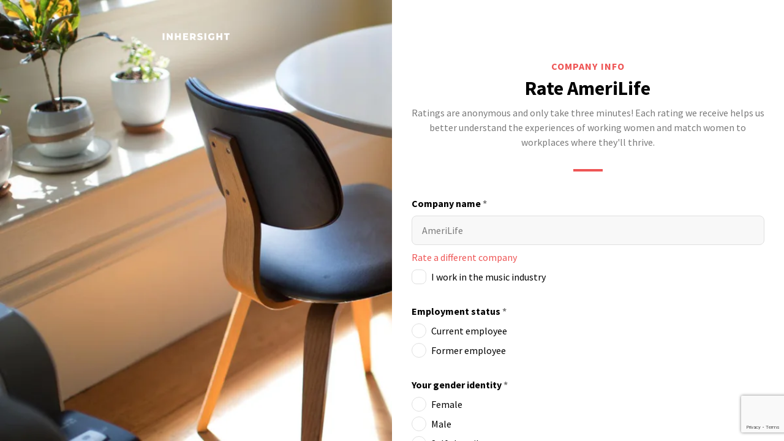

--- FILE ---
content_type: text/html; charset=utf-8
request_url: https://www.google.com/recaptcha/api2/anchor?ar=1&k=6Lcv7ekcAAAAAPGXfy2GtC0SMccUwlya_7vuQiqi&co=aHR0cHM6Ly93d3cuaW5oZXJzaWdodC5jb206NDQz&hl=en&v=N67nZn4AqZkNcbeMu4prBgzg&size=invisible&anchor-ms=20000&execute-ms=30000&cb=9pbs23fr46ez
body_size: 49391
content:
<!DOCTYPE HTML><html dir="ltr" lang="en"><head><meta http-equiv="Content-Type" content="text/html; charset=UTF-8">
<meta http-equiv="X-UA-Compatible" content="IE=edge">
<title>reCAPTCHA</title>
<style type="text/css">
/* cyrillic-ext */
@font-face {
  font-family: 'Roboto';
  font-style: normal;
  font-weight: 400;
  font-stretch: 100%;
  src: url(//fonts.gstatic.com/s/roboto/v48/KFO7CnqEu92Fr1ME7kSn66aGLdTylUAMa3GUBHMdazTgWw.woff2) format('woff2');
  unicode-range: U+0460-052F, U+1C80-1C8A, U+20B4, U+2DE0-2DFF, U+A640-A69F, U+FE2E-FE2F;
}
/* cyrillic */
@font-face {
  font-family: 'Roboto';
  font-style: normal;
  font-weight: 400;
  font-stretch: 100%;
  src: url(//fonts.gstatic.com/s/roboto/v48/KFO7CnqEu92Fr1ME7kSn66aGLdTylUAMa3iUBHMdazTgWw.woff2) format('woff2');
  unicode-range: U+0301, U+0400-045F, U+0490-0491, U+04B0-04B1, U+2116;
}
/* greek-ext */
@font-face {
  font-family: 'Roboto';
  font-style: normal;
  font-weight: 400;
  font-stretch: 100%;
  src: url(//fonts.gstatic.com/s/roboto/v48/KFO7CnqEu92Fr1ME7kSn66aGLdTylUAMa3CUBHMdazTgWw.woff2) format('woff2');
  unicode-range: U+1F00-1FFF;
}
/* greek */
@font-face {
  font-family: 'Roboto';
  font-style: normal;
  font-weight: 400;
  font-stretch: 100%;
  src: url(//fonts.gstatic.com/s/roboto/v48/KFO7CnqEu92Fr1ME7kSn66aGLdTylUAMa3-UBHMdazTgWw.woff2) format('woff2');
  unicode-range: U+0370-0377, U+037A-037F, U+0384-038A, U+038C, U+038E-03A1, U+03A3-03FF;
}
/* math */
@font-face {
  font-family: 'Roboto';
  font-style: normal;
  font-weight: 400;
  font-stretch: 100%;
  src: url(//fonts.gstatic.com/s/roboto/v48/KFO7CnqEu92Fr1ME7kSn66aGLdTylUAMawCUBHMdazTgWw.woff2) format('woff2');
  unicode-range: U+0302-0303, U+0305, U+0307-0308, U+0310, U+0312, U+0315, U+031A, U+0326-0327, U+032C, U+032F-0330, U+0332-0333, U+0338, U+033A, U+0346, U+034D, U+0391-03A1, U+03A3-03A9, U+03B1-03C9, U+03D1, U+03D5-03D6, U+03F0-03F1, U+03F4-03F5, U+2016-2017, U+2034-2038, U+203C, U+2040, U+2043, U+2047, U+2050, U+2057, U+205F, U+2070-2071, U+2074-208E, U+2090-209C, U+20D0-20DC, U+20E1, U+20E5-20EF, U+2100-2112, U+2114-2115, U+2117-2121, U+2123-214F, U+2190, U+2192, U+2194-21AE, U+21B0-21E5, U+21F1-21F2, U+21F4-2211, U+2213-2214, U+2216-22FF, U+2308-230B, U+2310, U+2319, U+231C-2321, U+2336-237A, U+237C, U+2395, U+239B-23B7, U+23D0, U+23DC-23E1, U+2474-2475, U+25AF, U+25B3, U+25B7, U+25BD, U+25C1, U+25CA, U+25CC, U+25FB, U+266D-266F, U+27C0-27FF, U+2900-2AFF, U+2B0E-2B11, U+2B30-2B4C, U+2BFE, U+3030, U+FF5B, U+FF5D, U+1D400-1D7FF, U+1EE00-1EEFF;
}
/* symbols */
@font-face {
  font-family: 'Roboto';
  font-style: normal;
  font-weight: 400;
  font-stretch: 100%;
  src: url(//fonts.gstatic.com/s/roboto/v48/KFO7CnqEu92Fr1ME7kSn66aGLdTylUAMaxKUBHMdazTgWw.woff2) format('woff2');
  unicode-range: U+0001-000C, U+000E-001F, U+007F-009F, U+20DD-20E0, U+20E2-20E4, U+2150-218F, U+2190, U+2192, U+2194-2199, U+21AF, U+21E6-21F0, U+21F3, U+2218-2219, U+2299, U+22C4-22C6, U+2300-243F, U+2440-244A, U+2460-24FF, U+25A0-27BF, U+2800-28FF, U+2921-2922, U+2981, U+29BF, U+29EB, U+2B00-2BFF, U+4DC0-4DFF, U+FFF9-FFFB, U+10140-1018E, U+10190-1019C, U+101A0, U+101D0-101FD, U+102E0-102FB, U+10E60-10E7E, U+1D2C0-1D2D3, U+1D2E0-1D37F, U+1F000-1F0FF, U+1F100-1F1AD, U+1F1E6-1F1FF, U+1F30D-1F30F, U+1F315, U+1F31C, U+1F31E, U+1F320-1F32C, U+1F336, U+1F378, U+1F37D, U+1F382, U+1F393-1F39F, U+1F3A7-1F3A8, U+1F3AC-1F3AF, U+1F3C2, U+1F3C4-1F3C6, U+1F3CA-1F3CE, U+1F3D4-1F3E0, U+1F3ED, U+1F3F1-1F3F3, U+1F3F5-1F3F7, U+1F408, U+1F415, U+1F41F, U+1F426, U+1F43F, U+1F441-1F442, U+1F444, U+1F446-1F449, U+1F44C-1F44E, U+1F453, U+1F46A, U+1F47D, U+1F4A3, U+1F4B0, U+1F4B3, U+1F4B9, U+1F4BB, U+1F4BF, U+1F4C8-1F4CB, U+1F4D6, U+1F4DA, U+1F4DF, U+1F4E3-1F4E6, U+1F4EA-1F4ED, U+1F4F7, U+1F4F9-1F4FB, U+1F4FD-1F4FE, U+1F503, U+1F507-1F50B, U+1F50D, U+1F512-1F513, U+1F53E-1F54A, U+1F54F-1F5FA, U+1F610, U+1F650-1F67F, U+1F687, U+1F68D, U+1F691, U+1F694, U+1F698, U+1F6AD, U+1F6B2, U+1F6B9-1F6BA, U+1F6BC, U+1F6C6-1F6CF, U+1F6D3-1F6D7, U+1F6E0-1F6EA, U+1F6F0-1F6F3, U+1F6F7-1F6FC, U+1F700-1F7FF, U+1F800-1F80B, U+1F810-1F847, U+1F850-1F859, U+1F860-1F887, U+1F890-1F8AD, U+1F8B0-1F8BB, U+1F8C0-1F8C1, U+1F900-1F90B, U+1F93B, U+1F946, U+1F984, U+1F996, U+1F9E9, U+1FA00-1FA6F, U+1FA70-1FA7C, U+1FA80-1FA89, U+1FA8F-1FAC6, U+1FACE-1FADC, U+1FADF-1FAE9, U+1FAF0-1FAF8, U+1FB00-1FBFF;
}
/* vietnamese */
@font-face {
  font-family: 'Roboto';
  font-style: normal;
  font-weight: 400;
  font-stretch: 100%;
  src: url(//fonts.gstatic.com/s/roboto/v48/KFO7CnqEu92Fr1ME7kSn66aGLdTylUAMa3OUBHMdazTgWw.woff2) format('woff2');
  unicode-range: U+0102-0103, U+0110-0111, U+0128-0129, U+0168-0169, U+01A0-01A1, U+01AF-01B0, U+0300-0301, U+0303-0304, U+0308-0309, U+0323, U+0329, U+1EA0-1EF9, U+20AB;
}
/* latin-ext */
@font-face {
  font-family: 'Roboto';
  font-style: normal;
  font-weight: 400;
  font-stretch: 100%;
  src: url(//fonts.gstatic.com/s/roboto/v48/KFO7CnqEu92Fr1ME7kSn66aGLdTylUAMa3KUBHMdazTgWw.woff2) format('woff2');
  unicode-range: U+0100-02BA, U+02BD-02C5, U+02C7-02CC, U+02CE-02D7, U+02DD-02FF, U+0304, U+0308, U+0329, U+1D00-1DBF, U+1E00-1E9F, U+1EF2-1EFF, U+2020, U+20A0-20AB, U+20AD-20C0, U+2113, U+2C60-2C7F, U+A720-A7FF;
}
/* latin */
@font-face {
  font-family: 'Roboto';
  font-style: normal;
  font-weight: 400;
  font-stretch: 100%;
  src: url(//fonts.gstatic.com/s/roboto/v48/KFO7CnqEu92Fr1ME7kSn66aGLdTylUAMa3yUBHMdazQ.woff2) format('woff2');
  unicode-range: U+0000-00FF, U+0131, U+0152-0153, U+02BB-02BC, U+02C6, U+02DA, U+02DC, U+0304, U+0308, U+0329, U+2000-206F, U+20AC, U+2122, U+2191, U+2193, U+2212, U+2215, U+FEFF, U+FFFD;
}
/* cyrillic-ext */
@font-face {
  font-family: 'Roboto';
  font-style: normal;
  font-weight: 500;
  font-stretch: 100%;
  src: url(//fonts.gstatic.com/s/roboto/v48/KFO7CnqEu92Fr1ME7kSn66aGLdTylUAMa3GUBHMdazTgWw.woff2) format('woff2');
  unicode-range: U+0460-052F, U+1C80-1C8A, U+20B4, U+2DE0-2DFF, U+A640-A69F, U+FE2E-FE2F;
}
/* cyrillic */
@font-face {
  font-family: 'Roboto';
  font-style: normal;
  font-weight: 500;
  font-stretch: 100%;
  src: url(//fonts.gstatic.com/s/roboto/v48/KFO7CnqEu92Fr1ME7kSn66aGLdTylUAMa3iUBHMdazTgWw.woff2) format('woff2');
  unicode-range: U+0301, U+0400-045F, U+0490-0491, U+04B0-04B1, U+2116;
}
/* greek-ext */
@font-face {
  font-family: 'Roboto';
  font-style: normal;
  font-weight: 500;
  font-stretch: 100%;
  src: url(//fonts.gstatic.com/s/roboto/v48/KFO7CnqEu92Fr1ME7kSn66aGLdTylUAMa3CUBHMdazTgWw.woff2) format('woff2');
  unicode-range: U+1F00-1FFF;
}
/* greek */
@font-face {
  font-family: 'Roboto';
  font-style: normal;
  font-weight: 500;
  font-stretch: 100%;
  src: url(//fonts.gstatic.com/s/roboto/v48/KFO7CnqEu92Fr1ME7kSn66aGLdTylUAMa3-UBHMdazTgWw.woff2) format('woff2');
  unicode-range: U+0370-0377, U+037A-037F, U+0384-038A, U+038C, U+038E-03A1, U+03A3-03FF;
}
/* math */
@font-face {
  font-family: 'Roboto';
  font-style: normal;
  font-weight: 500;
  font-stretch: 100%;
  src: url(//fonts.gstatic.com/s/roboto/v48/KFO7CnqEu92Fr1ME7kSn66aGLdTylUAMawCUBHMdazTgWw.woff2) format('woff2');
  unicode-range: U+0302-0303, U+0305, U+0307-0308, U+0310, U+0312, U+0315, U+031A, U+0326-0327, U+032C, U+032F-0330, U+0332-0333, U+0338, U+033A, U+0346, U+034D, U+0391-03A1, U+03A3-03A9, U+03B1-03C9, U+03D1, U+03D5-03D6, U+03F0-03F1, U+03F4-03F5, U+2016-2017, U+2034-2038, U+203C, U+2040, U+2043, U+2047, U+2050, U+2057, U+205F, U+2070-2071, U+2074-208E, U+2090-209C, U+20D0-20DC, U+20E1, U+20E5-20EF, U+2100-2112, U+2114-2115, U+2117-2121, U+2123-214F, U+2190, U+2192, U+2194-21AE, U+21B0-21E5, U+21F1-21F2, U+21F4-2211, U+2213-2214, U+2216-22FF, U+2308-230B, U+2310, U+2319, U+231C-2321, U+2336-237A, U+237C, U+2395, U+239B-23B7, U+23D0, U+23DC-23E1, U+2474-2475, U+25AF, U+25B3, U+25B7, U+25BD, U+25C1, U+25CA, U+25CC, U+25FB, U+266D-266F, U+27C0-27FF, U+2900-2AFF, U+2B0E-2B11, U+2B30-2B4C, U+2BFE, U+3030, U+FF5B, U+FF5D, U+1D400-1D7FF, U+1EE00-1EEFF;
}
/* symbols */
@font-face {
  font-family: 'Roboto';
  font-style: normal;
  font-weight: 500;
  font-stretch: 100%;
  src: url(//fonts.gstatic.com/s/roboto/v48/KFO7CnqEu92Fr1ME7kSn66aGLdTylUAMaxKUBHMdazTgWw.woff2) format('woff2');
  unicode-range: U+0001-000C, U+000E-001F, U+007F-009F, U+20DD-20E0, U+20E2-20E4, U+2150-218F, U+2190, U+2192, U+2194-2199, U+21AF, U+21E6-21F0, U+21F3, U+2218-2219, U+2299, U+22C4-22C6, U+2300-243F, U+2440-244A, U+2460-24FF, U+25A0-27BF, U+2800-28FF, U+2921-2922, U+2981, U+29BF, U+29EB, U+2B00-2BFF, U+4DC0-4DFF, U+FFF9-FFFB, U+10140-1018E, U+10190-1019C, U+101A0, U+101D0-101FD, U+102E0-102FB, U+10E60-10E7E, U+1D2C0-1D2D3, U+1D2E0-1D37F, U+1F000-1F0FF, U+1F100-1F1AD, U+1F1E6-1F1FF, U+1F30D-1F30F, U+1F315, U+1F31C, U+1F31E, U+1F320-1F32C, U+1F336, U+1F378, U+1F37D, U+1F382, U+1F393-1F39F, U+1F3A7-1F3A8, U+1F3AC-1F3AF, U+1F3C2, U+1F3C4-1F3C6, U+1F3CA-1F3CE, U+1F3D4-1F3E0, U+1F3ED, U+1F3F1-1F3F3, U+1F3F5-1F3F7, U+1F408, U+1F415, U+1F41F, U+1F426, U+1F43F, U+1F441-1F442, U+1F444, U+1F446-1F449, U+1F44C-1F44E, U+1F453, U+1F46A, U+1F47D, U+1F4A3, U+1F4B0, U+1F4B3, U+1F4B9, U+1F4BB, U+1F4BF, U+1F4C8-1F4CB, U+1F4D6, U+1F4DA, U+1F4DF, U+1F4E3-1F4E6, U+1F4EA-1F4ED, U+1F4F7, U+1F4F9-1F4FB, U+1F4FD-1F4FE, U+1F503, U+1F507-1F50B, U+1F50D, U+1F512-1F513, U+1F53E-1F54A, U+1F54F-1F5FA, U+1F610, U+1F650-1F67F, U+1F687, U+1F68D, U+1F691, U+1F694, U+1F698, U+1F6AD, U+1F6B2, U+1F6B9-1F6BA, U+1F6BC, U+1F6C6-1F6CF, U+1F6D3-1F6D7, U+1F6E0-1F6EA, U+1F6F0-1F6F3, U+1F6F7-1F6FC, U+1F700-1F7FF, U+1F800-1F80B, U+1F810-1F847, U+1F850-1F859, U+1F860-1F887, U+1F890-1F8AD, U+1F8B0-1F8BB, U+1F8C0-1F8C1, U+1F900-1F90B, U+1F93B, U+1F946, U+1F984, U+1F996, U+1F9E9, U+1FA00-1FA6F, U+1FA70-1FA7C, U+1FA80-1FA89, U+1FA8F-1FAC6, U+1FACE-1FADC, U+1FADF-1FAE9, U+1FAF0-1FAF8, U+1FB00-1FBFF;
}
/* vietnamese */
@font-face {
  font-family: 'Roboto';
  font-style: normal;
  font-weight: 500;
  font-stretch: 100%;
  src: url(//fonts.gstatic.com/s/roboto/v48/KFO7CnqEu92Fr1ME7kSn66aGLdTylUAMa3OUBHMdazTgWw.woff2) format('woff2');
  unicode-range: U+0102-0103, U+0110-0111, U+0128-0129, U+0168-0169, U+01A0-01A1, U+01AF-01B0, U+0300-0301, U+0303-0304, U+0308-0309, U+0323, U+0329, U+1EA0-1EF9, U+20AB;
}
/* latin-ext */
@font-face {
  font-family: 'Roboto';
  font-style: normal;
  font-weight: 500;
  font-stretch: 100%;
  src: url(//fonts.gstatic.com/s/roboto/v48/KFO7CnqEu92Fr1ME7kSn66aGLdTylUAMa3KUBHMdazTgWw.woff2) format('woff2');
  unicode-range: U+0100-02BA, U+02BD-02C5, U+02C7-02CC, U+02CE-02D7, U+02DD-02FF, U+0304, U+0308, U+0329, U+1D00-1DBF, U+1E00-1E9F, U+1EF2-1EFF, U+2020, U+20A0-20AB, U+20AD-20C0, U+2113, U+2C60-2C7F, U+A720-A7FF;
}
/* latin */
@font-face {
  font-family: 'Roboto';
  font-style: normal;
  font-weight: 500;
  font-stretch: 100%;
  src: url(//fonts.gstatic.com/s/roboto/v48/KFO7CnqEu92Fr1ME7kSn66aGLdTylUAMa3yUBHMdazQ.woff2) format('woff2');
  unicode-range: U+0000-00FF, U+0131, U+0152-0153, U+02BB-02BC, U+02C6, U+02DA, U+02DC, U+0304, U+0308, U+0329, U+2000-206F, U+20AC, U+2122, U+2191, U+2193, U+2212, U+2215, U+FEFF, U+FFFD;
}
/* cyrillic-ext */
@font-face {
  font-family: 'Roboto';
  font-style: normal;
  font-weight: 900;
  font-stretch: 100%;
  src: url(//fonts.gstatic.com/s/roboto/v48/KFO7CnqEu92Fr1ME7kSn66aGLdTylUAMa3GUBHMdazTgWw.woff2) format('woff2');
  unicode-range: U+0460-052F, U+1C80-1C8A, U+20B4, U+2DE0-2DFF, U+A640-A69F, U+FE2E-FE2F;
}
/* cyrillic */
@font-face {
  font-family: 'Roboto';
  font-style: normal;
  font-weight: 900;
  font-stretch: 100%;
  src: url(//fonts.gstatic.com/s/roboto/v48/KFO7CnqEu92Fr1ME7kSn66aGLdTylUAMa3iUBHMdazTgWw.woff2) format('woff2');
  unicode-range: U+0301, U+0400-045F, U+0490-0491, U+04B0-04B1, U+2116;
}
/* greek-ext */
@font-face {
  font-family: 'Roboto';
  font-style: normal;
  font-weight: 900;
  font-stretch: 100%;
  src: url(//fonts.gstatic.com/s/roboto/v48/KFO7CnqEu92Fr1ME7kSn66aGLdTylUAMa3CUBHMdazTgWw.woff2) format('woff2');
  unicode-range: U+1F00-1FFF;
}
/* greek */
@font-face {
  font-family: 'Roboto';
  font-style: normal;
  font-weight: 900;
  font-stretch: 100%;
  src: url(//fonts.gstatic.com/s/roboto/v48/KFO7CnqEu92Fr1ME7kSn66aGLdTylUAMa3-UBHMdazTgWw.woff2) format('woff2');
  unicode-range: U+0370-0377, U+037A-037F, U+0384-038A, U+038C, U+038E-03A1, U+03A3-03FF;
}
/* math */
@font-face {
  font-family: 'Roboto';
  font-style: normal;
  font-weight: 900;
  font-stretch: 100%;
  src: url(//fonts.gstatic.com/s/roboto/v48/KFO7CnqEu92Fr1ME7kSn66aGLdTylUAMawCUBHMdazTgWw.woff2) format('woff2');
  unicode-range: U+0302-0303, U+0305, U+0307-0308, U+0310, U+0312, U+0315, U+031A, U+0326-0327, U+032C, U+032F-0330, U+0332-0333, U+0338, U+033A, U+0346, U+034D, U+0391-03A1, U+03A3-03A9, U+03B1-03C9, U+03D1, U+03D5-03D6, U+03F0-03F1, U+03F4-03F5, U+2016-2017, U+2034-2038, U+203C, U+2040, U+2043, U+2047, U+2050, U+2057, U+205F, U+2070-2071, U+2074-208E, U+2090-209C, U+20D0-20DC, U+20E1, U+20E5-20EF, U+2100-2112, U+2114-2115, U+2117-2121, U+2123-214F, U+2190, U+2192, U+2194-21AE, U+21B0-21E5, U+21F1-21F2, U+21F4-2211, U+2213-2214, U+2216-22FF, U+2308-230B, U+2310, U+2319, U+231C-2321, U+2336-237A, U+237C, U+2395, U+239B-23B7, U+23D0, U+23DC-23E1, U+2474-2475, U+25AF, U+25B3, U+25B7, U+25BD, U+25C1, U+25CA, U+25CC, U+25FB, U+266D-266F, U+27C0-27FF, U+2900-2AFF, U+2B0E-2B11, U+2B30-2B4C, U+2BFE, U+3030, U+FF5B, U+FF5D, U+1D400-1D7FF, U+1EE00-1EEFF;
}
/* symbols */
@font-face {
  font-family: 'Roboto';
  font-style: normal;
  font-weight: 900;
  font-stretch: 100%;
  src: url(//fonts.gstatic.com/s/roboto/v48/KFO7CnqEu92Fr1ME7kSn66aGLdTylUAMaxKUBHMdazTgWw.woff2) format('woff2');
  unicode-range: U+0001-000C, U+000E-001F, U+007F-009F, U+20DD-20E0, U+20E2-20E4, U+2150-218F, U+2190, U+2192, U+2194-2199, U+21AF, U+21E6-21F0, U+21F3, U+2218-2219, U+2299, U+22C4-22C6, U+2300-243F, U+2440-244A, U+2460-24FF, U+25A0-27BF, U+2800-28FF, U+2921-2922, U+2981, U+29BF, U+29EB, U+2B00-2BFF, U+4DC0-4DFF, U+FFF9-FFFB, U+10140-1018E, U+10190-1019C, U+101A0, U+101D0-101FD, U+102E0-102FB, U+10E60-10E7E, U+1D2C0-1D2D3, U+1D2E0-1D37F, U+1F000-1F0FF, U+1F100-1F1AD, U+1F1E6-1F1FF, U+1F30D-1F30F, U+1F315, U+1F31C, U+1F31E, U+1F320-1F32C, U+1F336, U+1F378, U+1F37D, U+1F382, U+1F393-1F39F, U+1F3A7-1F3A8, U+1F3AC-1F3AF, U+1F3C2, U+1F3C4-1F3C6, U+1F3CA-1F3CE, U+1F3D4-1F3E0, U+1F3ED, U+1F3F1-1F3F3, U+1F3F5-1F3F7, U+1F408, U+1F415, U+1F41F, U+1F426, U+1F43F, U+1F441-1F442, U+1F444, U+1F446-1F449, U+1F44C-1F44E, U+1F453, U+1F46A, U+1F47D, U+1F4A3, U+1F4B0, U+1F4B3, U+1F4B9, U+1F4BB, U+1F4BF, U+1F4C8-1F4CB, U+1F4D6, U+1F4DA, U+1F4DF, U+1F4E3-1F4E6, U+1F4EA-1F4ED, U+1F4F7, U+1F4F9-1F4FB, U+1F4FD-1F4FE, U+1F503, U+1F507-1F50B, U+1F50D, U+1F512-1F513, U+1F53E-1F54A, U+1F54F-1F5FA, U+1F610, U+1F650-1F67F, U+1F687, U+1F68D, U+1F691, U+1F694, U+1F698, U+1F6AD, U+1F6B2, U+1F6B9-1F6BA, U+1F6BC, U+1F6C6-1F6CF, U+1F6D3-1F6D7, U+1F6E0-1F6EA, U+1F6F0-1F6F3, U+1F6F7-1F6FC, U+1F700-1F7FF, U+1F800-1F80B, U+1F810-1F847, U+1F850-1F859, U+1F860-1F887, U+1F890-1F8AD, U+1F8B0-1F8BB, U+1F8C0-1F8C1, U+1F900-1F90B, U+1F93B, U+1F946, U+1F984, U+1F996, U+1F9E9, U+1FA00-1FA6F, U+1FA70-1FA7C, U+1FA80-1FA89, U+1FA8F-1FAC6, U+1FACE-1FADC, U+1FADF-1FAE9, U+1FAF0-1FAF8, U+1FB00-1FBFF;
}
/* vietnamese */
@font-face {
  font-family: 'Roboto';
  font-style: normal;
  font-weight: 900;
  font-stretch: 100%;
  src: url(//fonts.gstatic.com/s/roboto/v48/KFO7CnqEu92Fr1ME7kSn66aGLdTylUAMa3OUBHMdazTgWw.woff2) format('woff2');
  unicode-range: U+0102-0103, U+0110-0111, U+0128-0129, U+0168-0169, U+01A0-01A1, U+01AF-01B0, U+0300-0301, U+0303-0304, U+0308-0309, U+0323, U+0329, U+1EA0-1EF9, U+20AB;
}
/* latin-ext */
@font-face {
  font-family: 'Roboto';
  font-style: normal;
  font-weight: 900;
  font-stretch: 100%;
  src: url(//fonts.gstatic.com/s/roboto/v48/KFO7CnqEu92Fr1ME7kSn66aGLdTylUAMa3KUBHMdazTgWw.woff2) format('woff2');
  unicode-range: U+0100-02BA, U+02BD-02C5, U+02C7-02CC, U+02CE-02D7, U+02DD-02FF, U+0304, U+0308, U+0329, U+1D00-1DBF, U+1E00-1E9F, U+1EF2-1EFF, U+2020, U+20A0-20AB, U+20AD-20C0, U+2113, U+2C60-2C7F, U+A720-A7FF;
}
/* latin */
@font-face {
  font-family: 'Roboto';
  font-style: normal;
  font-weight: 900;
  font-stretch: 100%;
  src: url(//fonts.gstatic.com/s/roboto/v48/KFO7CnqEu92Fr1ME7kSn66aGLdTylUAMa3yUBHMdazQ.woff2) format('woff2');
  unicode-range: U+0000-00FF, U+0131, U+0152-0153, U+02BB-02BC, U+02C6, U+02DA, U+02DC, U+0304, U+0308, U+0329, U+2000-206F, U+20AC, U+2122, U+2191, U+2193, U+2212, U+2215, U+FEFF, U+FFFD;
}

</style>
<link rel="stylesheet" type="text/css" href="https://www.gstatic.com/recaptcha/releases/N67nZn4AqZkNcbeMu4prBgzg/styles__ltr.css">
<script nonce="u8O6nU2tMf8fWvQCt1-2XQ" type="text/javascript">window['__recaptcha_api'] = 'https://www.google.com/recaptcha/api2/';</script>
<script type="text/javascript" src="https://www.gstatic.com/recaptcha/releases/N67nZn4AqZkNcbeMu4prBgzg/recaptcha__en.js" nonce="u8O6nU2tMf8fWvQCt1-2XQ">
      
    </script></head>
<body><div id="rc-anchor-alert" class="rc-anchor-alert"></div>
<input type="hidden" id="recaptcha-token" value="[base64]">
<script type="text/javascript" nonce="u8O6nU2tMf8fWvQCt1-2XQ">
      recaptcha.anchor.Main.init("[\x22ainput\x22,[\x22bgdata\x22,\x22\x22,\[base64]/[base64]/[base64]/[base64]/[base64]/UltsKytdPUU6KEU8MjA0OD9SW2wrK109RT4+NnwxOTI6KChFJjY0NTEyKT09NTUyOTYmJk0rMTxjLmxlbmd0aCYmKGMuY2hhckNvZGVBdChNKzEpJjY0NTEyKT09NTYzMjA/[base64]/[base64]/[base64]/[base64]/[base64]/[base64]/[base64]\x22,\[base64]\x22,\x22w4hYwpIiw6ErwrDDiBbDqifDjMOLwqrCpWoowr7DuMOwBkR/[base64]/[base64]/CrmjDilXCnMK/eMOcwphyZMK6w5cOU8OvGMODXSrDt8O4HzDCohXDscKRSzjChi9iwqsawoLCt8OCJQzDncK4w5tww4nCpW3DsALCq8K6KzQtTcK3VMKKwrPDqMKtZsO0eglTHCsqwpbCsWLCu8O1wqnCu8O0bcK7BzrCrwd3wp7CkcOfwqfDu8KuBTrCkWMpwp7CmcKJw7l4dC/CgCIKw7xmwrXDviZ7MMOjeg3Du8KdwpZjewJgdcKdwrAxw4/Ch8OewoMnwpHDtgArw6RDHMOrVMOKwoVQw6bDpMKowpjCnGRoOQPDn0BtPsOEw5/DvWsGOcO8GcKXwonCn2toNRvDhsKxOzrCjwU3McOMw6zDr8KAY2vDiX3CkcKRN8OtDV3DhsObP8OnwrLDohRtwqDCvcOKQsKOf8OHwofCvjRfTzfDjQ3CkBNrw6s/w5fCpMKkC8K1e8KSwrhwOmB4wr/[base64]/worCpyLDpGERwrvClMO0MMOvP3bDsh9wwpp+w6zDqcKBfm/Ci14gKcOxwqDDkMOrHcOOw5XCjX/DljgpfMKxaw9dfcKpWcOkw445w7wFwqXCsMKfw6bCsnw6w6jCjVJQSsODwpk8O8KbCXYbdsKZw7XDocOSw7/CgSHCgMKuwo/Dkl/Dpk/Dr1vDv8KoCXPDiRnCvTbDlDxPwr1Kwr91w6HDngIiwqjCk1B9w5DDvTLCo0fCqirCosK/w5kOw6bDosKlPzrCm1/DgjdKPEjCu8OXwovCosOlIcKvw5wRwqPDqhMDw6TCvFxzQMKDw7fChcKvCcOGwqoGwrTDpsOXWMK3wpjCigrCs8OJF0NGJSVTw4jCugbCgcOtwpFew7vCpsKZw6bCgcK4w4MBNSMcw4kXwrtdMBs8d8KaGwfCtj9veMOlw7c/w5pdwpnCtyrCsMKhIH7Dn8KNwqZpw6U3XMOLwqfCp35KCsKKwo5gYmbCog91w4HDiT7Dj8KCJcKKCcKEKcODw6kkwqDCisOvJMKNwoTCvMOTTWQ3woMGwqzDicOHUsOKwqt8wpPDlMKOwroAel/CisKMQMOyEcO4W0lHw7dbMWgxwrTDt8O4wqB/QcO/IsKOKsKywp3DunXCjCVMw5zDq8O6w7DDuiPCjUcuwpYjbH/DtA8vS8OQwotNw6TDmcKLXQkBJMKUCsOpwo3CgMK+w4fCt8OAJzrDh8OqRMKKw4/[base64]/[base64]/DiHrCp8OyH8O2UMKfMcKsccKxVsOUwoocJxPDk37Dpi4cwrhAwqgBD38WK8OUEcOhGcOqdsOKVcOkwoLCt2rCk8KLwpg5VMOtFMKUwpkiK8KdScOFw67Dhz8tw4IYUynCgMK+WcOxT8K+woAdwqLCocOrOEVwX8OGcMOcQsKvBDZWCMKaw5DCuRnDqcOiwpV/[base64]/DrsOZwrHDs1/DsSFjI8KLX1ZGwq/DrVt9wq/DtAfCplxvworCtiI9HCbDmSR0woXDrEjClMK7woouDcKSwqxKeC3DtzvDi3l1FcK3w70+VcObLDYwbzhgFUvClEYaZ8OFNcOOw7IoNDkawqsUwqfCk0JwNMOjWsKsIBHDriBOZcKBwo/[base64]/[base64]/CrC/[base64]/CvMKCSsKEKUnDl17DrVkIA8KUFsKLVTMOw4DDjgB6e8K2w71mwp4owqIHwpJIw7jDocOrbcK3dcOSTWkVwog/w5w7w5DCl207NV7DmH19EGJFw4NkAFcIwqdnTSHDssKeVy4qGWoew73CgRBibMK4w40mw5/CrsKjVyg0w6rDuCYuw7MkA0TDh0diLMOJw5Vpw6TDr8ODVcO/C3nDqXVbwrjCssKCSHJdw4PDlEUJw4vCt0vDqMKJwrMUJ8KBwoVdT8OwNzfDgm5VwqFWw6oMwqDCvTfClsKRNUnDnzTDo13Dky3CsRtSwoo6XV3CqmPCpAgqJsKVw6HDm8KADxvDr0pmw4rDjMOrwq0YEXDDssKMasKXIsOywoFOMjLDrsKBQBDCucKrKHNrSsOxwp/CrhPCjsKrw73CmT7CqDhYw47DlsK4Z8K2w5nCiMKEw5nCtRjDjSEjFcOMDHvCoFPDlCklLcKaMhMdw7REOB55CMO/woPCm8K6X8K6w4XDjWsmwqlmwozCkg7DlcOqw5htwq/DhyzDgx/DiURzJ8OdIVzCsgHDkS3DrMOVw6ctwr7CusOJLgHDvTtDw5lcfsKzKGDCvx0nR2rDusOuf2xcwqtKw71hwrUpwqlyTMKOJsOMw4w/[base64]/[base64]/[base64]/CrwHCqcOQQC8FSAXDkFrCozYmFG9lw6zClcKXw6fDksKpK8OnLGAuwpxTwoNMw5LDkcKew4B1NcOOdREZDcOiwqgbw6gvfCt5w7AHeMOYw5kJwpDCm8Kqw4obwqfDq8KjSsOxMcK8WcO/wo7DucOSwq5gck0iKBEZS8OHw4vDo8O0w5fChMKxw6Ydwr8xbDEhax7Dij5yw4QwQ8O2wp/[base64]/CgsObw6/Cu8OvIRrDoSzDuApTwqwHw7VMNAt6wrXDrcKNAlNSIcK6w6J8a2Y+woIOGSTCtUVfUcOdwpZywpZWJMKmWMKYUgdow5LDgB5bJVQwTMKkwroGacKqwovCiF98w7zClMOLw6wQw4E+wrHDl8KywpPCtsKaDUrDsMOJwpAAwpUEwqB3wol/[base64]/Do8KgZATDncO0wp1uSsOxYcOOwrjDhHbCmiE+wpTDtWN7w6paLMKHwqZFFsKxZsOeCEh2wppJScOVDcOzNcKWZMOHecKLOjtNwpJEw4DCg8OEwrPDncODH8OcQMKsVcOGwoPDrCsJPsOpFsKpE8KkwqwZw6XDlWHCiQdbwpp+QVTDm0R2e0/[base64]/DtsKRexLCgcKlPGpLw7VmSMKcw4YSw718UWEQw57DuRDDvD3DpcKHPcOnHHrDsGtkYsOew6LDlcOPw7LCiC82LwHDoDPCq8Omw5HDrgTCrTvChcK/fznDo3zDmQXDjmDDj13DgMOawohFcMKFTy7Cg1N4KgXCqcK6wpAawrglScOmwq9bw4XCtcKEw402wpTDp8K4w6zCuyLDmT0UwozDsCfCmAcUa1tucXQ2wrZjQcOjwrR/[base64]/DsiltKUUoEnLCrBDDosOEw40/w5cHUMOOwq7Cv8OZwpg7wqQPwpkSw7JCwrl6IcKuBMKDL8OQUMKAw7NtEsOEcsOZwqDDqQ7CmsOOK17ClMO0wp1Nw556eW9zVSXDpGdSwo/CicOqeldwwpLDgybCqwY7SsKnZQVNWjM4D8KKIRRsZcOLc8KAZBvCnMOYeW/Ci8K5wpAPJkPCtcK6w6vDvVfDuj7DoVhdwqTCh8KIE8KZQMKmWRnDscO8YcOLw7/CuRrCvzcawr3Cs8OOw6jCmnHCmTHDmMOCNcOGGExeMMKSw4rDhsOEwpUvwpnDl8ODfsO/[base64]/IsOtRMKtB8K/B1A1wr01e3gyCDbCjX97w4nDihFKwrkzNDl1d8OlBsKMwqQgBsK1Oi49wrt2aMOlw58jScOow5YRw4IqBgDDpsOuw6QkB8K6w6xRZsOxQRPCsWDCiE3Cqi/CrizDiCVLNsOfRcO+w6slLRQyNMKpwq/Dsxg/[base64]/[base64]/c3pATcOFYGvDtkXCtcOIBsOAXgnCqk1wNMKQUsKPwo/[base64]/DhsKnEsK+dMO0w4wrXMOpHsKucRHCvgdZI8OiwpnCkwo0w6vDpMOOfsKJDcKKQHEAw7JQwrMuw4INKnA2IGTDoDPClsK7UR49w7/DrMOowojDhE1Pw4Y7w5HDpSTDkD5SwqLCosOYEcOoNMK3w6lXCMKwwpUcwr7CrMKzbxQDXsO/[base64]/wpfDgScTw77Co8OhKcOSw51ww5AoK8Kfw5xyJsKDwpvDv3zCvcK/w4rCgC03JcK3wqQWJirDvMOMEF7DqsOIA39hR3nDknHCrhdzw75UKsKie8Ouw6jCssKnAE3CpsKdwo3Dn8Kfw5pww79rVcKVwpbCusKew4jDnnnCosKCOV9QQW/[base64]/CscKZTcKbEndadVl1W8OORcK9w7VZw5bDkcKTwrDCocKSw5XCmm1kYRQ9RXVHYyZGw5vCjsKMIsONSQ3CmGTDlMORwpzDvgLDu8K3wqRfNTHDliRUwollAsO2w5MIwq5/IELDqsOoLcO/wqZ+bDQFw5HDssOJFVLChsORw5fDuHzCvsKSPXkwwpNGw5gjbMOswoZVVxvCoUd8w7sjeMO/[base64]/wqjDu1/DksOid0bDsg5+W2xrw5zCl3jDk8Kcwo7DtD1Uwpc4woh/wo8HL3HDoFnCmMKiw4bDtcKwZcKIaU5dSgDDrMKoGTPDgVsWwovCqC5tw7orP3RHXiEJw6PCjMKyDTM4wr/CjnVqw6ohwq/Dk8ObdwnCjMKpwoHCgX7DiiJVw5DCmsKrCsKYw4jCmMOXw5EDwptRL8KYUcKBPcKWwp/CtMKFw4TDqmXCjQvDtMOJbsK7w5XCqcKaS8Oxwqw5SDPCmQ/CmnBZwq3CmjB/wpXCtcOaKsOJWsKcHQ/DtkfCs8OLL8OTwqhRw5rCtsKVwo/[base64]/[base64]/DrcKQw6vCvEfCnMO+Ukdiwq7DuGUoMsKKwp/Dg8Kda8OUD8OjwqzDmV0CBX/DtkXDq8Opw6nCjELDjMOtOSfCsMKDw5cCf1jCiWXDhz7DuDXCg3N3w7bDuUIGdxdGFcKqVDE3YQrCqMOXT1QAbcOrNsOHw74aw5lPUMOYf0o6wo/CkcKTMR7DmcK/A8KXwrV8wpMyeCN7wqzDsAvCoUZUwq9Ow40uKMOrwoJ7aCvCvsKaYlMXw4vDtsKfw6DClMOuwqzCq0bDnwrCnWDDp3fDqcKZW3HDs0wyAsK6w6h3w7fDiFbDlMOxGyXDkGnDnMOfVsObAcKDwp/CtVozw6shw48nCcKswqdSwrHDuFjDu8K0EVzCiwc3O8OPE2DDoQ0/[base64]/ZcKww7Yxwq94UMOXcDbCisOBw70XwpTCiMKQCMKowopPbsKMb3/Dm2LCrmTCgkt7w7UEXg9tORnChFgpLsOWwplAw57CmMOXwrXCn3MBBsO9fcOMRlBHDcOWw6A4wprCqDVgwpUzwot1wpPCnBoLeRRpBcOXwp/[base64]/EcKww5nCiMOrw5tJUsOhLcOzw5gkG0PCiMKCXHrCmwVVwrQSw4JbMFTChVw4wrksZCXCmw/Cr8O6w7I9w4h/O8K/MsOTf8K1dsOTw6LCssO6w4fCnUoFw4UOCFpqfzYbIcK+QsKeCcK9BcOIWCY9wr1awr3CocKLO8ONJsOWwpFmTsOTwqcBw4/CjsOiwpxaw6IPwoLCnBp7ZSfDkMKQV8KTwrvCr8KrDsOlWsO1IR/[base64]/[base64]/wrY1Ti15U8O2w5AnT3k/bxbCrGDDpxscwpTCrhrDp8OjCVxkbsKew73DhC3ClSklLzTDi8O1w5c8wrpPA8KUw7DDusKnwpzDh8OowrLCj8KjAcODwrfDgC3ChMKjwqUKYsKCelNowozCpMO2w4nCqj3Dh0V+w5vDvF05w5tfw7jCs8OtLCnCtMOAw59YwrfCqGU/cT/CuE3DucKHw5vCpMKhFsKaw7ZIMsOMw7bCi8OdHjbDj1LCtk9bwpTDnAfCjMKgG2p8J1rCicODR8KjZFzCnTPChMKywrYjwp7Chy7DkGl1w5/DgGbCtTbDgMOVccK9woDDkHsYOj/[base64]/w7Ytw7QLezPDvkA8w6/CiEPDvcKNS8Onwo0/wq3CgcKdYcO0W8KgwoI/aUrCuBpsKsKsS8OSEMK6w6gRJHHChcOxcsK2wp3Dm8KFwo4xCw9ow6HCtsKSPsOzwqUCYgjCoRrDnsOQWcKtW2lOw4jCusO1w59nGMOEw5hJJ8Ojw5ZMKMKEw7FEV8KUYjoqwpZhw4vCg8Kuwp3CpsK3E8O7wq/[base64]/ChjvCpcO+w4how4zDrcO/wqbDhcOIw495UXE3EcKPOSQhw53Ch8ODPsOHO8OKP8KGw7DCqQQpI8KkUcOswq0iw6bChSnDtSLDksKhwoHCrnNHHcKjHEdsCR3ClMO9wpcww5TDkMKHJE7Cpy8/IMOKw5JHw6p1wopGwojCrsKAUkXDgcKpwrrCq0vCl8KmRcK1wqFAw7rDqlfDr8KPesKhfQh3DMK5w5TDvWhQHMKLYcORw7xfZsO0JA0sPMOwZMOxwovDnx9gaEFKw53DhMKkYlzDtMOXw7XDsD/[base64]/[base64]/DiQHDjcOrChrDh8K/worChsKWw5DDrzYvdmc7w6l9wrzCksKNwroWCsOuwqjDmidbwrDClH3DnCLDncOhw7kUwqspT0FawopVMMK/wpx1YVnDqjnDvXd0w6FbwpAhOlrDtwLDgMK3wpAiD8OGwrTDq8K4QXsYw4NQMy08w7ZJH8KuwqElwohawoJ0ZMKOM8OzwpxbbGN5Ti/DsRl+DXfDsMKAJsKRBMOjD8K0BGgYw6IcZSvDhHTCgMOtwqrClsOJwrFVJVrDscOiLlHDkBIZFlZNMMKIHsKNXcKyw5rCtBvDu8OXwoDDpGYHPxx4w57DqcKcCMO/ScKXw7oDw5vCh8OQdcOmwqY/[base64]/Dl8KCwp84woPDk0MOw73DkB7CvFZMw4k/KMKORA/CjcOjwoLDg8O6YMKfcMK7EWUewrV8w6ArXMOSwofDoUDDuTpzbsKPLcK1w7DDq8Kdw5/CncK/wr/[base64]/[base64]/DmsOrw5rCrcO8wpcnQ8KSwr15bgQCw7Uow6YtUsK/wpfDlWvDl8Kdw6rCs8OLMXlqwpURwpnCmsK2wq4RH8OjLXjDhMKkwqTCosOtw5HCuSfDgl3CicOnw4/Dq8OEwqQEwq8dGsO6wrE0wqF+bsOYwrgYfsKVw4ZHdcKWwrBhw6ZPw4TCkwLDsh/CvXDClMOXNsKBw6tnwpDDscObV8ODBQ00CsK1VA5cW8OfFcK/ZcOzNcOhwr3DqE7DmcKKwofCsCLDuS1bVifClAkQw7Euw4YcwoPDiyDDgw/[base64]/[base64]/DjMKHdMK5woIsdMO7wrs/w4zDucOvw4tfX8K/DcKmJMO/w5RSwqlgw5EEwrfCuXA4wrTCucKbw60GL8KON3zCsMOJfXzChEbCisK6wofDtyguwrfCjMOgT8OWTsO8wogwZyx+w6vDssOSwpZTSU7Dk8KAwoPCvDspwrrDucOuCQjDvsOZTRbDp8OMOBrCl1k7wprCjD3Cg0l4w6IhRMK6KgdTwpvChcOLw6TDrcKPwq/DiWROF8Kgw4LCs8K7G3x7w77DijhLwoPDumVTw7/DssKeDn7DoVLClcKxA2F0w5TCkcO2w6dpwrXCncOTwrhSw7/[base64]/CtRRSbFTCjsKcUXPDtMK9wpUXwoXCoC/CgyvCpH7CvX/Co8OwccOkXcOvGcODBMKRFyoaw6kBw5BSY8OofsOjGg58wo/[base64]/woZiwpjCs8OMwqPClMONNsKVw4/Du8O8wosoYB7CkcKuw5bCgcOSLWfDr8KAwpzDnsKOfT/DohoSwq96FMKZwpTDlApEw7wCeMOgQHE7Bl16wpXDgGAJUMOPUsOMfk0bUmFQO8O+w6zCpMKRcsKQOw5WAmPCgCwTbhnDqcKbwpPCiU3DsnXDjsO1w6fCmCbDqUHCucKSMcOpHMKuwp7DtMOXHcKfOcO8w4PDjHDCmWXCmAQ9w5bCucO/[base64]/w7nCvT7Du3MsOcOmw5spCMObwqxxw7bCtsOlGwh2wqHCq33CoRXDr2vClSUlTsOUa8OywrUiw53DkRB2w7bChcOQwoXCqS/DsVduAj/CsMODw5UAFkJIMsKnw6fDnTrDlSltehjDl8K3w5zCj8KPQcOcw7DDjxAdw5pbWnVwKD7Ds8OAS8Kuw5gFw5LCuAHDkn7Dih8OXcK3Rnd/d3R/WcKzDMO/wpTCgirCnsKuw6wewo3CmAjCiMOMRcOtP8OWEENCazkzw78zMHvCqsKpck08w5HCs0FgSMO/XVTDklbDhGIxdMOxPjzDucOHwpbChH8Swo3DhQFEPcOBd2siQQDClsKiwqQUZhDDkMKywpzChsK/w6QlwrbDv8OTw6TDnX3CqMKxw6/[base64]/KMKaw5t9FHjDo1/[base64]/XUJ3wpbChXgLw5QDZGfDjMKfC0p7w6hOw6jChMOxw7A/wojDvcOKFcKqw6MYTxsvEQVsM8OtG8ORw5k8wolZwqpVSMOvPzNoKWYrw4PDkWvDl8OoCh8fbWkPw63Cu29DQW5HN2/Di1fDlTQKZAQuwrTDmg7CpTJFJkAsU3YUNsKLwoUZXwXCu8K+wow4w50DdMOxWsKdPiEUMcOYwrEBwotAw6bDvsOgWMOvS0/Du8OzcsKPwonClTtxw7rDqEvCgR3CosO2w7nDj8Omwpslw4EuDEs3wpckZitcwqTDosO2asKMw4nClcKIw5guHMKcFyp8w5IyP8K/w4Qlwo9qYsKnw451w4kdwojCk8OFC0fDtivCgcKQw5LCnHBAKsKFw6rDrzQpS3DDlU5Ow6YWB8Ksw4VyXzzDs8K8ck8twphdNMOgw6jDqcOKJMKST8Ozw7XDkMKMFxIQwqtBe8KAasKDwrLCkXjDrcK6w6HCtg0Ja8OpDiHCjVk/w7xsf1FSwrbCpFEfw77Cv8O6w5Y+X8K8wpHDoMK4H8Orwr/DlsOFw6rCvjrCsnRrR0nCssKVC1xqwprDiMK/wopqwr3DvsOPwqzCjWhOb2UKwoc5wpjCnz8fw4g+w7otw7bDksOtAsKGdsK7wpHCtcKBwpjCrH1+wqvCicOTX10RNMKLPh/[base64]/DoAMGF2LCvEMqwo4Bw4rChiLCtkTCtcOswrjCoTgIw4nClMKYwq4SGsOYwrJIC27Dn2wHXcK1w5IJw7vCisOZwp7DqsK5OiTCmMK7w6fCrkjDrcKLIsKtw77CuMK4wpPCgRoTF8KUTlQpw4Vawostw5Mfw7Vfw5fDs0AXKMO7wq12w4AFAEE2wrvDjT/DssKnwo3CmT/DtsOyw6fDucOZQ2t+M0pVARErM8O/w73DpcKzw65IJlQANcKlwrQERmrDjlZ4YmrCvgVtP0oMwoDDvsKmFw4rwrVkw4Ftw6TDk1XDscK9T3rDncOuw5xKwqAgwpEOw4nCgwpjHsKTdMKAwqYFw6Q7BcOoaisoKGjClDPDj8O+wpLDjUZxw7HCnmzDm8KkKErCtMOyLcOlw7EaAgHChVMLXGvDo8KPacOxwrE/wp14PjRmw7/DocKZPMKvwq92wqvDt8KXfMOhfiIBwrYYZMOUwovCnwrDscOHNMOYDHzCplstd8O0w4Qow4XDtcO8KEpmI11Vwpplw6kcK8KKwppCwqrDi0AEwoDCkExiwpzCgA1qRsOjw6HDk8KBwrrCpwUIFRfCgcOGe2lkYMKKfj/Ct1fDo8OkbCbDsB5bHwfDsRzCjMKGw6PDu8Ojc2PCgH4/wrbDlx0awoTCmsKtwoxdwoLDsXJ0WRDCs8Klw6VsTcOJw7PDnAvDhcOie0vCnxRKw77CtcKzw756wp48GcOHK2p8VcOIwoMgecOhYMO9wqXCv8OFw5rDkDJwAcKhbMK0Xj7CrUhrwoITwqohHcOTwrDCn1nCs2JWFsKlZcK8w78lNTNCCgVzDsK/wqfDlXrDjMKmwpzDnzZaFnA5VxEgw6Avw6DCnkRZwrbCug3CknDCusOMPsOmScKVwoZhPn/DqcK/dGbChcOkwrXDqjzDl1o+wqTCqgMYwrjDgUfDp8OEw70bwpvDpcOFwpVfwrcSwo1tw4UPLcKcLsOQFV/[base64]/DjDvDrcKEw5zDvjASwoxBw7U6wrQrT8KVQ8OZNhnDqMKbwrB7GWR0XMOvECcZS8KYwqZ7ScO/esOde8KgKTPDonNiKcK4w6lHwpvDm8KOwq/Dh8KjTDomwoZYP8KrwpnDjsKVI8KiLcKIw5pLw7RTwqXDlEjCvcKoP0s0VEnDikvCiWwLSWVNcyTDhE/Dnw/[base64]/ClMO5Y8O4wqk9w6LCvsK3GSXCvcKKWsOgQhpMT8OZJlXCsBQ8w7LDvjLDtmLCtQXDuDvDqVQywp3DpRjDtsOoOxs/CcKXwoRnw6c5w53DoB0iwrFPFsKgfRDClMKJZMKoQj7Coh/Dn1YJRhccXcOJNMOCw5AVw45bPMO6wpjDhV0COFbDncK8wqRzGcOmH1PDpcORwp7CtcKMwrpHwol2c3deAHTCkgbCnFbDj3PCu8KKYsO/d8KmCGjDosO7UTrCm0BtSAPDpMKVMsKqwr4xPhcLFsOQYcKZwpwzEMK9w5vDh2ABNy3CkBF4woYSwpfCjXbDtAtkw7U+wpzCqgXCqsKEScKCwrnCkytVwrfDu1FnM8O9ckcbw5JXw4JXw4FfwqpwcMOhPsOZV8OIZcKxP8Oew7bDlEvClX7Cs8Ktwp7DjcKbd2DDqhA/wpbCmcOnwoHCq8KDNSdpw51BwprCvGk4P8OCwp/CkQobwo1iw4g1V8OMwqLDrH01eEVdK8K/LcO8w7QzHMO6en3DgsKQZ8ObOsOhwowmV8ONccK0w51pTxPCrTzDvAJnw4VqWlXDucKJZsKdwoUUaMKfUMKaJVnCssKSVcKJw7nCtsKsOVlMw6FXwrXCrV9KwqvDni1/wpDCp8KUJWVJJwNbf8KuKDjCuSAjAQswSWfDmDvDrcK0PSt3wp1iAMOFfsK3BMOzw5FkwqfDrwZrLQXCvEkBbzlUw55ScifCsMOoN3/CmDVWwoUfDzE+w6jDsMOKw4zCtMOrw48sw7jDjQZlwrXDnsO6w7HCusO/[base64]/wpXDtTcMdsKbw78QDiUZw5nDiMO1CMKvKAopalnDjcOnwo1Kwp3DoGDDlwXCqx3DpD92w73DscKow78SEcKxw5HCocK2wroqUcKrw5bCuMK2E8KRbsK4w7saOBsYw4rDu07DhMKxVsOxw7BQwqpZD8Kle8OcwoJgw5kiRVLDlRUqwpbCmFo2wqZbMH/DmMKLw5/CtQDCoDJ4PcOFWyDDucOYw4DClMKgwovDtVMHDsK/wow0eFXCncOWwr1ZMRQNwpzCkMKAScOow4VAWSfCt8Kyw7o8w6RURcKBw53DuMKBwqDDqMOlQljDimMaOk/[base64]/[base64]/CicO7wq0LwrsHVkN/cMK1wpQ8MkhVwqrCoAYlw5TDm8O6dzp7wpU3w4/DmMOvPsOjw7bDnG44w5nDsMOmEW/CosK9w6zCtRo3J3JOw7IuU8KeZ3zCmjrDscO9JsOfDMK/wq7DqVXDrsOLYsKgw47Dl8Kce8KYwo1Dw4TCkhJhecOywrBjIznCjlbDjsKCwqzDl8O7w7JxwpHCkVk/[base64]/DiDDnsO7wo7DliADwo7DvsODw6cVw67Dm8OfP8O3MnJswo7Cl3jDnHUYwoTCvTR8wrnDk8KaaVQ6KsOEFhdvVWrDocKHVcOUwrLDpMKgKQgewo5iBcK+WcOzBsOFPcOdTcOqwqXDt8OYUyPCjAl/w4nCtsK/M8K6w7p3wobDgMOxJCFKR8ODw73Cm8O8UAQce8ObwqokwpPDnXrDmcOkwoB7d8Kle8OyM8KuwrbCsMOZZ2lMw6gKw64pwrfCpXjCuMK9PcONw6TDlyQqw6tBwrl2wo9+wqTDv0DDj1vCoFN/w7/CpMOtwqXDqUrDusOnw7rCunPCsQbDoALDqsOCdXDDrCTDtcOwwrXCk8KWCsKLfMO8PcOnTsKvwpfCvcKIw5bCsWImcyITdDNEXsKjLsObw5jDlcOlwrxlwqXDinwXa8ONQDR5eMOgFEoVw7Avwox8KcKaWcKoEcK7fsKYKcKOw7lUS0/DjcKzw6ohXMO2woUww5DDjk/DvsO0wpTCsMO1w57DnMOpw44Wwo52aMOwwpl+Rx3DvMKcNcKJwqQrwonCpEHDk8Kow4nDthLCpMKIdDIBw4rDmR0vdz5dSTpmVCx7w7zDj1V1LMO/Y8KiDhgzfsKBw5TDq2JmUUDCqClFe3sDF1PDvWLDsCLDjALCp8KZFsOPQ8KXCsKjecOQcGIOESZ8ZsKUP1A7w47CqMOFY8K1wqVfw5Jiw5PCm8Ojwqg7w4/[base64]/CtDllwo09wo5jw4tFbyHCnMKYw4phfhI5Dgk0eAFzRsOnIBkEw5EPw4XCjcOjw4c/[base64]/w5/Co8Ovwr0URV/[base64]/DlcOlLsOzw7lpJmjCvHPCkhDCk8OGwql3B2fCpxrCjnJhwpR9w5dTw7pfaE5PwrQzM8OOw5Zaw7dLHkDCtMO+w5rDrcOGwo8TSBPDniEWGsOhRcOzwosOwrXCqsKHMsOew5bDsGvDsQ/CkRbCtFfDpcKpKGPDnzpOMD7CusK5wrvDhcKXworCssO7wqzDszdHRiJvwq3DlzlxDV4PJ0cZYcOVw7zCiy5XwqzDkQg0wpFzUMOOO8OTwqzDpsOyegDCvMK7E31HwrXDh8KWAn4Xwp9SS8OYwqvCrsORw6g9w7prw6HCvsOKEcKuGDs7CsOkwqIBwo/CjcKmCMOnwrXDqUjDhMKeYMKEd8KDw59xw7fDixcqw5TDoMKRw5HDlA7DtcOhdMKMXXdCMm4eUwc+w5JyQcOQOMOKw7XDu8Oaw73DtHDDjMKwPzfCkGLDpMKYw4FaPhEhwo5/w7NTw5XCgsO3w4HDhMKzfcKMJ3oew64gwplOwoIxwqjDg8OXUTTCrcOJQmvCix7DgS/Ds8O5wrbCn8OvSsKMYsO4w51mGsKXEsKWw7Q+XnvDrGTDmcOLw5PDn0ETN8KzwpghdHgfYw4sw63Cm03CvCYMFl/DtXLChcK3wpvDscOMwoHCt3pHw5jDqE/CsMK7w67Dhlcaw5dKMcKLw7jDkkt3wpfDosKDw4svwq/DoG/DrWLDtmzCqcOawoDDvCzCkMKLY8OgQSvDtMO8QMK3FFEMZcK+Y8Opw5jDjsOmecK8w7DDicKfZMKDw74kw4zCisKwwrdpDDHDlcO8wpZVWsKZIEbCrMO1HR/CtQwoRMKqNGbCsz4HG8OmOcOid8OpdW4yeElBwrrDmFRaw5YIDsO3wpbCoMOnw7Adw6t/woLDpMOwPMOOwp9zRCzCvMOpGsO7w4gLw4g4wpXCscOQwohIwpLDt8Kwwr5Kw6PCusKiwrDClcK8w7d9GlDDiMOMJcO1wrzCnVlqwq/Dvgh+w6wHw7AfM8Kyw68yw7A0w5PCuxBlwqrCt8OcLlbCow8CHRQmw5ZTG8KMXDoZw6xkw4jDhcOtJcK+Q8O/ezzChsKuajrCjMOtBXQjRMOiw5jDjHnDlXs2EcK3QH/DisKIKTcucsO6w63CocOoD006wp/[base64]/R8OSITDCvBjDlMO/w4zDkMKbeEAccVhlw6EAw4k0w7LDm8O7InfCoMKawq9ONDomw61Kw5rDnMOdw6A0BcOFwqTDg3rDvBhZOsOIwq9tHcKKNUjChMKuwrdwwoHCssKETxLDvsOHwoMiw6UJw4jCkgM7ZsOZOW9yAmTCsMKreg1kw4PDisK6ZcKTw5HCqCdMGsOteMOYw7/[base64]/[base64]/w6MsO8KvZ8ODXAvCrFl9EsONFGTDqhlgOMOqSMOFwo1oEMOUD8OPQMKcw501TCU4URbCumDCnzPCt11rBlzDosKcwqzDvcOCJSTCuibCs8O7w7PDqnTDjsOUw58iRj/CmXFMGUbCpcKkbnh+w5rCh8K7Xm1eUsKJbFXDhMKUbFXDscK7w5BaKGl1O8OgBMKzKzloGVjDs2LCsmAUw5jDnsKVw7BjaxzDmAtcGMOKw4LDrmzCiUDCqMK/[base64]/ClMK+w7wBQMKrR8OfP8K3G8OnwrvCjsKZw7xYw5Bhwp93DUHDhijChcKCRcKCwpoCw5TDiw3CkMOCLDJqAMKXaMK6H2LDs8OyajkSaMKhwpBKGmbDsVUNwqkXcMKWGC4yw43Du0zDlMO3wr9gF8OxwonCtnEQw6V4VMOZNkLCnB/DtFcLTSTCmcOQw5vDsAICeUsWJcKVwpQOwrVkw5/DsWsoHSzDkQTDiMKUGCrDhMObw6UZw6gtw5USwocGA8OGSFwAV8OEw7HDrkgcw4HCs8Owwr9EK8OKEMO2w5wVwrvCs1bCh8KCw43DnMOGwoFDwoLDsMKFTUR1w7/Co8OAw7MuCcKPUQU3wpksQnHClMOEw41cUsK6RSdfw7HCuHJsTW57BsOzw6TDr0JZw44XZcK/DsOYwojCh23ChyrClsOHfMO0QhXCpcK0w7fCgmMIwqF+w6sGDcKnwpoldhjCt1cSaTxVfcKawrjCqzw0U0AXwo/CqsKODsOLwo7DuSDDtkfCtcOvwr0AXWtCw60jMcO+MMObw6PDjVYtXMKPwpxTXMODwo/[base64]/CpMKONcK+PcO7w4AOwqTCrsOgacOTJ8ONN8KaVhzCiwpWw5rDksKvw57DqDjChcOYw49yAm7DiHV0w61dZkbCoQDDjcO8fXRPCMKSbMKcw4zDhkx3wq/ClC7Dgl/DtsOWwp8jbF3DrcKlMBtzwqgbw7gzw7LDhMKoVQZ7wrvCocK8wq0hTn3DrMOkw5HCgnVyw6nDjsKWEQJwXMO5F8Kyw7TDjADClcO3wpPDt8KARcOqAcOmLMOkw4/DtG7DjmQHw4jCjnQXOAlfw6N7VzR6wo/DlxXCqsK7BcO+L8KOTsONwrHCoMKdZMOxwr7Cq8OTZsOnw4bDn8KdfQfDhC3Dr1fDlRJkXFMFwoTDgw3CucOVw4LDr8OlwqJHFsKUwqlIEi95wpkuw4FMwpTDs0Ecwq7CuAwTOcOYwpbCisK7d1zDjsOePsOEHsKFGhViTmfCrsK6dcK8woVRw4vCmAUowopvw4/Cu8K8cWRUSDkEwrjDngXCpGvCu1XDh8O4K8K6w6jCsjfDkcKbdgnDlhx2w74FRMOmwp3DtcOHK8O2wpzCqMO9L3DCnEHCskrCoFLCsQFzw4VGQsKjXcOgw48xI8K8wrLCocO/w4sbFXDDhcO6BEBpBMOWQsKnCnjCnC3CjcKKw6kPHR3CrQtqw5UqN8ONLGJ8wrrCr8OWCMKowqfCjhZYEMKKcXYBKMOrXD/DpcKkaXXDj8K2wqpGWMKAw6/Du8OXYXkUazLDiU4FasKRcjzChcOXwqTCkMOBFMKzw55AbsKSVsKcV2snGT/DsFRkw6IswrzDlsOaEMKCUMOSR3RvdgfCsysNwq7ClGbDtyVhCUIvwoxNWcKmw4lOXB7DlsO/[base64]/ChMOSw6LCocOKwq4KO8KETFQLBh9/SMO+KcK1ZcOZBTPDrxI\\u003d\x22],null,[\x22conf\x22,null,\x226Lcv7ekcAAAAAPGXfy2GtC0SMccUwlya_7vuQiqi\x22,0,null,null,null,1,[21,125,63,73,95,87,41,43,42,83,102,105,109,121],[7059694,220],0,null,null,null,null,0,null,0,null,700,1,null,0,\[base64]/76lBhmnigkZhAoZnOKMAhnM8xEZ\x22,0,0,null,null,1,null,0,0,null,null,null,0],\x22https://www.inhersight.com:443\x22,null,[3,1,1],null,null,null,0,3600,[\x22https://www.google.com/intl/en/policies/privacy/\x22,\x22https://www.google.com/intl/en/policies/terms/\x22],\x22kfhr4gSBzThgk9Kyp1Wvdjae+3g3iJXwlzPmKZAh51Q\\u003d\x22,0,0,null,1,1769614937060,0,0,[11,212,171],null,[77,109],\x22RC-p08kELeVM27BQw\x22,null,null,null,null,null,\x220dAFcWeA7TnFk_wJWawjyUizU7QQlTToR64iFObxELmjxQi0QjMudDZWCjkLIVjIQOIYZZlDsiRuHDNuvt7P5Y0mzsl_UAUToeYQ\x22,1769697737126]");
    </script></body></html>

--- FILE ---
content_type: text/html; charset=utf-8
request_url: https://www.google.com/recaptcha/api2/anchor?ar=1&k=6Lcv7ekcAAAAAPGXfy2GtC0SMccUwlya_7vuQiqi&co=aHR0cHM6Ly93d3cuaW5oZXJzaWdodC5jb206NDQz&hl=en&v=N67nZn4AqZkNcbeMu4prBgzg&size=invisible&anchor-ms=20000&execute-ms=30000&cb=ujlpza1gx6oq
body_size: 49172
content:
<!DOCTYPE HTML><html dir="ltr" lang="en"><head><meta http-equiv="Content-Type" content="text/html; charset=UTF-8">
<meta http-equiv="X-UA-Compatible" content="IE=edge">
<title>reCAPTCHA</title>
<style type="text/css">
/* cyrillic-ext */
@font-face {
  font-family: 'Roboto';
  font-style: normal;
  font-weight: 400;
  font-stretch: 100%;
  src: url(//fonts.gstatic.com/s/roboto/v48/KFO7CnqEu92Fr1ME7kSn66aGLdTylUAMa3GUBHMdazTgWw.woff2) format('woff2');
  unicode-range: U+0460-052F, U+1C80-1C8A, U+20B4, U+2DE0-2DFF, U+A640-A69F, U+FE2E-FE2F;
}
/* cyrillic */
@font-face {
  font-family: 'Roboto';
  font-style: normal;
  font-weight: 400;
  font-stretch: 100%;
  src: url(//fonts.gstatic.com/s/roboto/v48/KFO7CnqEu92Fr1ME7kSn66aGLdTylUAMa3iUBHMdazTgWw.woff2) format('woff2');
  unicode-range: U+0301, U+0400-045F, U+0490-0491, U+04B0-04B1, U+2116;
}
/* greek-ext */
@font-face {
  font-family: 'Roboto';
  font-style: normal;
  font-weight: 400;
  font-stretch: 100%;
  src: url(//fonts.gstatic.com/s/roboto/v48/KFO7CnqEu92Fr1ME7kSn66aGLdTylUAMa3CUBHMdazTgWw.woff2) format('woff2');
  unicode-range: U+1F00-1FFF;
}
/* greek */
@font-face {
  font-family: 'Roboto';
  font-style: normal;
  font-weight: 400;
  font-stretch: 100%;
  src: url(//fonts.gstatic.com/s/roboto/v48/KFO7CnqEu92Fr1ME7kSn66aGLdTylUAMa3-UBHMdazTgWw.woff2) format('woff2');
  unicode-range: U+0370-0377, U+037A-037F, U+0384-038A, U+038C, U+038E-03A1, U+03A3-03FF;
}
/* math */
@font-face {
  font-family: 'Roboto';
  font-style: normal;
  font-weight: 400;
  font-stretch: 100%;
  src: url(//fonts.gstatic.com/s/roboto/v48/KFO7CnqEu92Fr1ME7kSn66aGLdTylUAMawCUBHMdazTgWw.woff2) format('woff2');
  unicode-range: U+0302-0303, U+0305, U+0307-0308, U+0310, U+0312, U+0315, U+031A, U+0326-0327, U+032C, U+032F-0330, U+0332-0333, U+0338, U+033A, U+0346, U+034D, U+0391-03A1, U+03A3-03A9, U+03B1-03C9, U+03D1, U+03D5-03D6, U+03F0-03F1, U+03F4-03F5, U+2016-2017, U+2034-2038, U+203C, U+2040, U+2043, U+2047, U+2050, U+2057, U+205F, U+2070-2071, U+2074-208E, U+2090-209C, U+20D0-20DC, U+20E1, U+20E5-20EF, U+2100-2112, U+2114-2115, U+2117-2121, U+2123-214F, U+2190, U+2192, U+2194-21AE, U+21B0-21E5, U+21F1-21F2, U+21F4-2211, U+2213-2214, U+2216-22FF, U+2308-230B, U+2310, U+2319, U+231C-2321, U+2336-237A, U+237C, U+2395, U+239B-23B7, U+23D0, U+23DC-23E1, U+2474-2475, U+25AF, U+25B3, U+25B7, U+25BD, U+25C1, U+25CA, U+25CC, U+25FB, U+266D-266F, U+27C0-27FF, U+2900-2AFF, U+2B0E-2B11, U+2B30-2B4C, U+2BFE, U+3030, U+FF5B, U+FF5D, U+1D400-1D7FF, U+1EE00-1EEFF;
}
/* symbols */
@font-face {
  font-family: 'Roboto';
  font-style: normal;
  font-weight: 400;
  font-stretch: 100%;
  src: url(//fonts.gstatic.com/s/roboto/v48/KFO7CnqEu92Fr1ME7kSn66aGLdTylUAMaxKUBHMdazTgWw.woff2) format('woff2');
  unicode-range: U+0001-000C, U+000E-001F, U+007F-009F, U+20DD-20E0, U+20E2-20E4, U+2150-218F, U+2190, U+2192, U+2194-2199, U+21AF, U+21E6-21F0, U+21F3, U+2218-2219, U+2299, U+22C4-22C6, U+2300-243F, U+2440-244A, U+2460-24FF, U+25A0-27BF, U+2800-28FF, U+2921-2922, U+2981, U+29BF, U+29EB, U+2B00-2BFF, U+4DC0-4DFF, U+FFF9-FFFB, U+10140-1018E, U+10190-1019C, U+101A0, U+101D0-101FD, U+102E0-102FB, U+10E60-10E7E, U+1D2C0-1D2D3, U+1D2E0-1D37F, U+1F000-1F0FF, U+1F100-1F1AD, U+1F1E6-1F1FF, U+1F30D-1F30F, U+1F315, U+1F31C, U+1F31E, U+1F320-1F32C, U+1F336, U+1F378, U+1F37D, U+1F382, U+1F393-1F39F, U+1F3A7-1F3A8, U+1F3AC-1F3AF, U+1F3C2, U+1F3C4-1F3C6, U+1F3CA-1F3CE, U+1F3D4-1F3E0, U+1F3ED, U+1F3F1-1F3F3, U+1F3F5-1F3F7, U+1F408, U+1F415, U+1F41F, U+1F426, U+1F43F, U+1F441-1F442, U+1F444, U+1F446-1F449, U+1F44C-1F44E, U+1F453, U+1F46A, U+1F47D, U+1F4A3, U+1F4B0, U+1F4B3, U+1F4B9, U+1F4BB, U+1F4BF, U+1F4C8-1F4CB, U+1F4D6, U+1F4DA, U+1F4DF, U+1F4E3-1F4E6, U+1F4EA-1F4ED, U+1F4F7, U+1F4F9-1F4FB, U+1F4FD-1F4FE, U+1F503, U+1F507-1F50B, U+1F50D, U+1F512-1F513, U+1F53E-1F54A, U+1F54F-1F5FA, U+1F610, U+1F650-1F67F, U+1F687, U+1F68D, U+1F691, U+1F694, U+1F698, U+1F6AD, U+1F6B2, U+1F6B9-1F6BA, U+1F6BC, U+1F6C6-1F6CF, U+1F6D3-1F6D7, U+1F6E0-1F6EA, U+1F6F0-1F6F3, U+1F6F7-1F6FC, U+1F700-1F7FF, U+1F800-1F80B, U+1F810-1F847, U+1F850-1F859, U+1F860-1F887, U+1F890-1F8AD, U+1F8B0-1F8BB, U+1F8C0-1F8C1, U+1F900-1F90B, U+1F93B, U+1F946, U+1F984, U+1F996, U+1F9E9, U+1FA00-1FA6F, U+1FA70-1FA7C, U+1FA80-1FA89, U+1FA8F-1FAC6, U+1FACE-1FADC, U+1FADF-1FAE9, U+1FAF0-1FAF8, U+1FB00-1FBFF;
}
/* vietnamese */
@font-face {
  font-family: 'Roboto';
  font-style: normal;
  font-weight: 400;
  font-stretch: 100%;
  src: url(//fonts.gstatic.com/s/roboto/v48/KFO7CnqEu92Fr1ME7kSn66aGLdTylUAMa3OUBHMdazTgWw.woff2) format('woff2');
  unicode-range: U+0102-0103, U+0110-0111, U+0128-0129, U+0168-0169, U+01A0-01A1, U+01AF-01B0, U+0300-0301, U+0303-0304, U+0308-0309, U+0323, U+0329, U+1EA0-1EF9, U+20AB;
}
/* latin-ext */
@font-face {
  font-family: 'Roboto';
  font-style: normal;
  font-weight: 400;
  font-stretch: 100%;
  src: url(//fonts.gstatic.com/s/roboto/v48/KFO7CnqEu92Fr1ME7kSn66aGLdTylUAMa3KUBHMdazTgWw.woff2) format('woff2');
  unicode-range: U+0100-02BA, U+02BD-02C5, U+02C7-02CC, U+02CE-02D7, U+02DD-02FF, U+0304, U+0308, U+0329, U+1D00-1DBF, U+1E00-1E9F, U+1EF2-1EFF, U+2020, U+20A0-20AB, U+20AD-20C0, U+2113, U+2C60-2C7F, U+A720-A7FF;
}
/* latin */
@font-face {
  font-family: 'Roboto';
  font-style: normal;
  font-weight: 400;
  font-stretch: 100%;
  src: url(//fonts.gstatic.com/s/roboto/v48/KFO7CnqEu92Fr1ME7kSn66aGLdTylUAMa3yUBHMdazQ.woff2) format('woff2');
  unicode-range: U+0000-00FF, U+0131, U+0152-0153, U+02BB-02BC, U+02C6, U+02DA, U+02DC, U+0304, U+0308, U+0329, U+2000-206F, U+20AC, U+2122, U+2191, U+2193, U+2212, U+2215, U+FEFF, U+FFFD;
}
/* cyrillic-ext */
@font-face {
  font-family: 'Roboto';
  font-style: normal;
  font-weight: 500;
  font-stretch: 100%;
  src: url(//fonts.gstatic.com/s/roboto/v48/KFO7CnqEu92Fr1ME7kSn66aGLdTylUAMa3GUBHMdazTgWw.woff2) format('woff2');
  unicode-range: U+0460-052F, U+1C80-1C8A, U+20B4, U+2DE0-2DFF, U+A640-A69F, U+FE2E-FE2F;
}
/* cyrillic */
@font-face {
  font-family: 'Roboto';
  font-style: normal;
  font-weight: 500;
  font-stretch: 100%;
  src: url(//fonts.gstatic.com/s/roboto/v48/KFO7CnqEu92Fr1ME7kSn66aGLdTylUAMa3iUBHMdazTgWw.woff2) format('woff2');
  unicode-range: U+0301, U+0400-045F, U+0490-0491, U+04B0-04B1, U+2116;
}
/* greek-ext */
@font-face {
  font-family: 'Roboto';
  font-style: normal;
  font-weight: 500;
  font-stretch: 100%;
  src: url(//fonts.gstatic.com/s/roboto/v48/KFO7CnqEu92Fr1ME7kSn66aGLdTylUAMa3CUBHMdazTgWw.woff2) format('woff2');
  unicode-range: U+1F00-1FFF;
}
/* greek */
@font-face {
  font-family: 'Roboto';
  font-style: normal;
  font-weight: 500;
  font-stretch: 100%;
  src: url(//fonts.gstatic.com/s/roboto/v48/KFO7CnqEu92Fr1ME7kSn66aGLdTylUAMa3-UBHMdazTgWw.woff2) format('woff2');
  unicode-range: U+0370-0377, U+037A-037F, U+0384-038A, U+038C, U+038E-03A1, U+03A3-03FF;
}
/* math */
@font-face {
  font-family: 'Roboto';
  font-style: normal;
  font-weight: 500;
  font-stretch: 100%;
  src: url(//fonts.gstatic.com/s/roboto/v48/KFO7CnqEu92Fr1ME7kSn66aGLdTylUAMawCUBHMdazTgWw.woff2) format('woff2');
  unicode-range: U+0302-0303, U+0305, U+0307-0308, U+0310, U+0312, U+0315, U+031A, U+0326-0327, U+032C, U+032F-0330, U+0332-0333, U+0338, U+033A, U+0346, U+034D, U+0391-03A1, U+03A3-03A9, U+03B1-03C9, U+03D1, U+03D5-03D6, U+03F0-03F1, U+03F4-03F5, U+2016-2017, U+2034-2038, U+203C, U+2040, U+2043, U+2047, U+2050, U+2057, U+205F, U+2070-2071, U+2074-208E, U+2090-209C, U+20D0-20DC, U+20E1, U+20E5-20EF, U+2100-2112, U+2114-2115, U+2117-2121, U+2123-214F, U+2190, U+2192, U+2194-21AE, U+21B0-21E5, U+21F1-21F2, U+21F4-2211, U+2213-2214, U+2216-22FF, U+2308-230B, U+2310, U+2319, U+231C-2321, U+2336-237A, U+237C, U+2395, U+239B-23B7, U+23D0, U+23DC-23E1, U+2474-2475, U+25AF, U+25B3, U+25B7, U+25BD, U+25C1, U+25CA, U+25CC, U+25FB, U+266D-266F, U+27C0-27FF, U+2900-2AFF, U+2B0E-2B11, U+2B30-2B4C, U+2BFE, U+3030, U+FF5B, U+FF5D, U+1D400-1D7FF, U+1EE00-1EEFF;
}
/* symbols */
@font-face {
  font-family: 'Roboto';
  font-style: normal;
  font-weight: 500;
  font-stretch: 100%;
  src: url(//fonts.gstatic.com/s/roboto/v48/KFO7CnqEu92Fr1ME7kSn66aGLdTylUAMaxKUBHMdazTgWw.woff2) format('woff2');
  unicode-range: U+0001-000C, U+000E-001F, U+007F-009F, U+20DD-20E0, U+20E2-20E4, U+2150-218F, U+2190, U+2192, U+2194-2199, U+21AF, U+21E6-21F0, U+21F3, U+2218-2219, U+2299, U+22C4-22C6, U+2300-243F, U+2440-244A, U+2460-24FF, U+25A0-27BF, U+2800-28FF, U+2921-2922, U+2981, U+29BF, U+29EB, U+2B00-2BFF, U+4DC0-4DFF, U+FFF9-FFFB, U+10140-1018E, U+10190-1019C, U+101A0, U+101D0-101FD, U+102E0-102FB, U+10E60-10E7E, U+1D2C0-1D2D3, U+1D2E0-1D37F, U+1F000-1F0FF, U+1F100-1F1AD, U+1F1E6-1F1FF, U+1F30D-1F30F, U+1F315, U+1F31C, U+1F31E, U+1F320-1F32C, U+1F336, U+1F378, U+1F37D, U+1F382, U+1F393-1F39F, U+1F3A7-1F3A8, U+1F3AC-1F3AF, U+1F3C2, U+1F3C4-1F3C6, U+1F3CA-1F3CE, U+1F3D4-1F3E0, U+1F3ED, U+1F3F1-1F3F3, U+1F3F5-1F3F7, U+1F408, U+1F415, U+1F41F, U+1F426, U+1F43F, U+1F441-1F442, U+1F444, U+1F446-1F449, U+1F44C-1F44E, U+1F453, U+1F46A, U+1F47D, U+1F4A3, U+1F4B0, U+1F4B3, U+1F4B9, U+1F4BB, U+1F4BF, U+1F4C8-1F4CB, U+1F4D6, U+1F4DA, U+1F4DF, U+1F4E3-1F4E6, U+1F4EA-1F4ED, U+1F4F7, U+1F4F9-1F4FB, U+1F4FD-1F4FE, U+1F503, U+1F507-1F50B, U+1F50D, U+1F512-1F513, U+1F53E-1F54A, U+1F54F-1F5FA, U+1F610, U+1F650-1F67F, U+1F687, U+1F68D, U+1F691, U+1F694, U+1F698, U+1F6AD, U+1F6B2, U+1F6B9-1F6BA, U+1F6BC, U+1F6C6-1F6CF, U+1F6D3-1F6D7, U+1F6E0-1F6EA, U+1F6F0-1F6F3, U+1F6F7-1F6FC, U+1F700-1F7FF, U+1F800-1F80B, U+1F810-1F847, U+1F850-1F859, U+1F860-1F887, U+1F890-1F8AD, U+1F8B0-1F8BB, U+1F8C0-1F8C1, U+1F900-1F90B, U+1F93B, U+1F946, U+1F984, U+1F996, U+1F9E9, U+1FA00-1FA6F, U+1FA70-1FA7C, U+1FA80-1FA89, U+1FA8F-1FAC6, U+1FACE-1FADC, U+1FADF-1FAE9, U+1FAF0-1FAF8, U+1FB00-1FBFF;
}
/* vietnamese */
@font-face {
  font-family: 'Roboto';
  font-style: normal;
  font-weight: 500;
  font-stretch: 100%;
  src: url(//fonts.gstatic.com/s/roboto/v48/KFO7CnqEu92Fr1ME7kSn66aGLdTylUAMa3OUBHMdazTgWw.woff2) format('woff2');
  unicode-range: U+0102-0103, U+0110-0111, U+0128-0129, U+0168-0169, U+01A0-01A1, U+01AF-01B0, U+0300-0301, U+0303-0304, U+0308-0309, U+0323, U+0329, U+1EA0-1EF9, U+20AB;
}
/* latin-ext */
@font-face {
  font-family: 'Roboto';
  font-style: normal;
  font-weight: 500;
  font-stretch: 100%;
  src: url(//fonts.gstatic.com/s/roboto/v48/KFO7CnqEu92Fr1ME7kSn66aGLdTylUAMa3KUBHMdazTgWw.woff2) format('woff2');
  unicode-range: U+0100-02BA, U+02BD-02C5, U+02C7-02CC, U+02CE-02D7, U+02DD-02FF, U+0304, U+0308, U+0329, U+1D00-1DBF, U+1E00-1E9F, U+1EF2-1EFF, U+2020, U+20A0-20AB, U+20AD-20C0, U+2113, U+2C60-2C7F, U+A720-A7FF;
}
/* latin */
@font-face {
  font-family: 'Roboto';
  font-style: normal;
  font-weight: 500;
  font-stretch: 100%;
  src: url(//fonts.gstatic.com/s/roboto/v48/KFO7CnqEu92Fr1ME7kSn66aGLdTylUAMa3yUBHMdazQ.woff2) format('woff2');
  unicode-range: U+0000-00FF, U+0131, U+0152-0153, U+02BB-02BC, U+02C6, U+02DA, U+02DC, U+0304, U+0308, U+0329, U+2000-206F, U+20AC, U+2122, U+2191, U+2193, U+2212, U+2215, U+FEFF, U+FFFD;
}
/* cyrillic-ext */
@font-face {
  font-family: 'Roboto';
  font-style: normal;
  font-weight: 900;
  font-stretch: 100%;
  src: url(//fonts.gstatic.com/s/roboto/v48/KFO7CnqEu92Fr1ME7kSn66aGLdTylUAMa3GUBHMdazTgWw.woff2) format('woff2');
  unicode-range: U+0460-052F, U+1C80-1C8A, U+20B4, U+2DE0-2DFF, U+A640-A69F, U+FE2E-FE2F;
}
/* cyrillic */
@font-face {
  font-family: 'Roboto';
  font-style: normal;
  font-weight: 900;
  font-stretch: 100%;
  src: url(//fonts.gstatic.com/s/roboto/v48/KFO7CnqEu92Fr1ME7kSn66aGLdTylUAMa3iUBHMdazTgWw.woff2) format('woff2');
  unicode-range: U+0301, U+0400-045F, U+0490-0491, U+04B0-04B1, U+2116;
}
/* greek-ext */
@font-face {
  font-family: 'Roboto';
  font-style: normal;
  font-weight: 900;
  font-stretch: 100%;
  src: url(//fonts.gstatic.com/s/roboto/v48/KFO7CnqEu92Fr1ME7kSn66aGLdTylUAMa3CUBHMdazTgWw.woff2) format('woff2');
  unicode-range: U+1F00-1FFF;
}
/* greek */
@font-face {
  font-family: 'Roboto';
  font-style: normal;
  font-weight: 900;
  font-stretch: 100%;
  src: url(//fonts.gstatic.com/s/roboto/v48/KFO7CnqEu92Fr1ME7kSn66aGLdTylUAMa3-UBHMdazTgWw.woff2) format('woff2');
  unicode-range: U+0370-0377, U+037A-037F, U+0384-038A, U+038C, U+038E-03A1, U+03A3-03FF;
}
/* math */
@font-face {
  font-family: 'Roboto';
  font-style: normal;
  font-weight: 900;
  font-stretch: 100%;
  src: url(//fonts.gstatic.com/s/roboto/v48/KFO7CnqEu92Fr1ME7kSn66aGLdTylUAMawCUBHMdazTgWw.woff2) format('woff2');
  unicode-range: U+0302-0303, U+0305, U+0307-0308, U+0310, U+0312, U+0315, U+031A, U+0326-0327, U+032C, U+032F-0330, U+0332-0333, U+0338, U+033A, U+0346, U+034D, U+0391-03A1, U+03A3-03A9, U+03B1-03C9, U+03D1, U+03D5-03D6, U+03F0-03F1, U+03F4-03F5, U+2016-2017, U+2034-2038, U+203C, U+2040, U+2043, U+2047, U+2050, U+2057, U+205F, U+2070-2071, U+2074-208E, U+2090-209C, U+20D0-20DC, U+20E1, U+20E5-20EF, U+2100-2112, U+2114-2115, U+2117-2121, U+2123-214F, U+2190, U+2192, U+2194-21AE, U+21B0-21E5, U+21F1-21F2, U+21F4-2211, U+2213-2214, U+2216-22FF, U+2308-230B, U+2310, U+2319, U+231C-2321, U+2336-237A, U+237C, U+2395, U+239B-23B7, U+23D0, U+23DC-23E1, U+2474-2475, U+25AF, U+25B3, U+25B7, U+25BD, U+25C1, U+25CA, U+25CC, U+25FB, U+266D-266F, U+27C0-27FF, U+2900-2AFF, U+2B0E-2B11, U+2B30-2B4C, U+2BFE, U+3030, U+FF5B, U+FF5D, U+1D400-1D7FF, U+1EE00-1EEFF;
}
/* symbols */
@font-face {
  font-family: 'Roboto';
  font-style: normal;
  font-weight: 900;
  font-stretch: 100%;
  src: url(//fonts.gstatic.com/s/roboto/v48/KFO7CnqEu92Fr1ME7kSn66aGLdTylUAMaxKUBHMdazTgWw.woff2) format('woff2');
  unicode-range: U+0001-000C, U+000E-001F, U+007F-009F, U+20DD-20E0, U+20E2-20E4, U+2150-218F, U+2190, U+2192, U+2194-2199, U+21AF, U+21E6-21F0, U+21F3, U+2218-2219, U+2299, U+22C4-22C6, U+2300-243F, U+2440-244A, U+2460-24FF, U+25A0-27BF, U+2800-28FF, U+2921-2922, U+2981, U+29BF, U+29EB, U+2B00-2BFF, U+4DC0-4DFF, U+FFF9-FFFB, U+10140-1018E, U+10190-1019C, U+101A0, U+101D0-101FD, U+102E0-102FB, U+10E60-10E7E, U+1D2C0-1D2D3, U+1D2E0-1D37F, U+1F000-1F0FF, U+1F100-1F1AD, U+1F1E6-1F1FF, U+1F30D-1F30F, U+1F315, U+1F31C, U+1F31E, U+1F320-1F32C, U+1F336, U+1F378, U+1F37D, U+1F382, U+1F393-1F39F, U+1F3A7-1F3A8, U+1F3AC-1F3AF, U+1F3C2, U+1F3C4-1F3C6, U+1F3CA-1F3CE, U+1F3D4-1F3E0, U+1F3ED, U+1F3F1-1F3F3, U+1F3F5-1F3F7, U+1F408, U+1F415, U+1F41F, U+1F426, U+1F43F, U+1F441-1F442, U+1F444, U+1F446-1F449, U+1F44C-1F44E, U+1F453, U+1F46A, U+1F47D, U+1F4A3, U+1F4B0, U+1F4B3, U+1F4B9, U+1F4BB, U+1F4BF, U+1F4C8-1F4CB, U+1F4D6, U+1F4DA, U+1F4DF, U+1F4E3-1F4E6, U+1F4EA-1F4ED, U+1F4F7, U+1F4F9-1F4FB, U+1F4FD-1F4FE, U+1F503, U+1F507-1F50B, U+1F50D, U+1F512-1F513, U+1F53E-1F54A, U+1F54F-1F5FA, U+1F610, U+1F650-1F67F, U+1F687, U+1F68D, U+1F691, U+1F694, U+1F698, U+1F6AD, U+1F6B2, U+1F6B9-1F6BA, U+1F6BC, U+1F6C6-1F6CF, U+1F6D3-1F6D7, U+1F6E0-1F6EA, U+1F6F0-1F6F3, U+1F6F7-1F6FC, U+1F700-1F7FF, U+1F800-1F80B, U+1F810-1F847, U+1F850-1F859, U+1F860-1F887, U+1F890-1F8AD, U+1F8B0-1F8BB, U+1F8C0-1F8C1, U+1F900-1F90B, U+1F93B, U+1F946, U+1F984, U+1F996, U+1F9E9, U+1FA00-1FA6F, U+1FA70-1FA7C, U+1FA80-1FA89, U+1FA8F-1FAC6, U+1FACE-1FADC, U+1FADF-1FAE9, U+1FAF0-1FAF8, U+1FB00-1FBFF;
}
/* vietnamese */
@font-face {
  font-family: 'Roboto';
  font-style: normal;
  font-weight: 900;
  font-stretch: 100%;
  src: url(//fonts.gstatic.com/s/roboto/v48/KFO7CnqEu92Fr1ME7kSn66aGLdTylUAMa3OUBHMdazTgWw.woff2) format('woff2');
  unicode-range: U+0102-0103, U+0110-0111, U+0128-0129, U+0168-0169, U+01A0-01A1, U+01AF-01B0, U+0300-0301, U+0303-0304, U+0308-0309, U+0323, U+0329, U+1EA0-1EF9, U+20AB;
}
/* latin-ext */
@font-face {
  font-family: 'Roboto';
  font-style: normal;
  font-weight: 900;
  font-stretch: 100%;
  src: url(//fonts.gstatic.com/s/roboto/v48/KFO7CnqEu92Fr1ME7kSn66aGLdTylUAMa3KUBHMdazTgWw.woff2) format('woff2');
  unicode-range: U+0100-02BA, U+02BD-02C5, U+02C7-02CC, U+02CE-02D7, U+02DD-02FF, U+0304, U+0308, U+0329, U+1D00-1DBF, U+1E00-1E9F, U+1EF2-1EFF, U+2020, U+20A0-20AB, U+20AD-20C0, U+2113, U+2C60-2C7F, U+A720-A7FF;
}
/* latin */
@font-face {
  font-family: 'Roboto';
  font-style: normal;
  font-weight: 900;
  font-stretch: 100%;
  src: url(//fonts.gstatic.com/s/roboto/v48/KFO7CnqEu92Fr1ME7kSn66aGLdTylUAMa3yUBHMdazQ.woff2) format('woff2');
  unicode-range: U+0000-00FF, U+0131, U+0152-0153, U+02BB-02BC, U+02C6, U+02DA, U+02DC, U+0304, U+0308, U+0329, U+2000-206F, U+20AC, U+2122, U+2191, U+2193, U+2212, U+2215, U+FEFF, U+FFFD;
}

</style>
<link rel="stylesheet" type="text/css" href="https://www.gstatic.com/recaptcha/releases/N67nZn4AqZkNcbeMu4prBgzg/styles__ltr.css">
<script nonce="rCdLlQ9YN03J5J8UqeC5LQ" type="text/javascript">window['__recaptcha_api'] = 'https://www.google.com/recaptcha/api2/';</script>
<script type="text/javascript" src="https://www.gstatic.com/recaptcha/releases/N67nZn4AqZkNcbeMu4prBgzg/recaptcha__en.js" nonce="rCdLlQ9YN03J5J8UqeC5LQ">
      
    </script></head>
<body><div id="rc-anchor-alert" class="rc-anchor-alert"></div>
<input type="hidden" id="recaptcha-token" value="[base64]">
<script type="text/javascript" nonce="rCdLlQ9YN03J5J8UqeC5LQ">
      recaptcha.anchor.Main.init("[\x22ainput\x22,[\x22bgdata\x22,\x22\x22,\[base64]/[base64]/[base64]/[base64]/[base64]/UltsKytdPUU6KEU8MjA0OD9SW2wrK109RT4+NnwxOTI6KChFJjY0NTEyKT09NTUyOTYmJk0rMTxjLmxlbmd0aCYmKGMuY2hhckNvZGVBdChNKzEpJjY0NTEyKT09NTYzMjA/[base64]/[base64]/[base64]/[base64]/[base64]/[base64]/[base64]\x22,\[base64]\x22,\x22w43Cky5PwoHDqSfCmMK5esKQw5vCiD1cw45sJsOYw4VBA1XCqXBtc8OGwrbDjMOMw5zCkjhqwqg2DzXDqS/CpHTDlsO1WBs9w5nDuMOkw6/Dl8KhwovCgcOUKwzCrMKxw5/DqnYEwrvClXHDtcO8ZcKXwrDCjMK0dxPDi13CqcKwNMKowqzCmU5mw7LCncOow717MsKJAU/[base64]/Dl0gOR8KDUQnCusOGDk5yE23Dt8OawoLCkxQEW8OOw6TCpwJQFVnDhhjDlX8AwpF3IsK7w73Cm8KbCwsWw4LClzbCkBNYwpE/w5LCi0wObj0cwqLCkMKJOsKcAgXCnUrDnsKbwpzDqG5/c8KgZUHDjBrCucO5wqZ+SD7CmcKHYyQ8HwTDqMOAwpxnw6rDiMO9w6TCg8Oxwr3CqhHCm1k9IVNVw77CqMO/FT3DvMOAwpVtwpTDrsObwoDCh8O8w6jCs8OlwoHCu8KBK8OSc8K7wqPCkWd0w7vCojU+WsOTFg00OcOkw49dwr5Uw4fDhMOZLUpYwosyZsOrwphCw7TClGnCnXLCkEMgwonCtUFpw4ldD1fCvV/Du8OjMcOPUS4hQMKre8O/F03Dth/CmMKzZhrDlsO/wrjCrSkZQMOuU8OXw7AjXcOEw6/CpBwbw57ClsOMPiPDvTbCucKTw4XDsxDDlkUfR8KKOADDp2DCusOzw4sabcK/fQU2TcKfw7PClwzDg8KCCMOSw6nDrcKPwoonQj/ClULDoS48w5pFwr7DqMKww73CtcKAw5bDuAhWeMKqd3AAcErDm3o4wpXDnX/CsELCv8O+wrRiw4oGLMKWScOEXMKsw7t3XB7DssKQw5VbecOuRxDCucKmwrrDsMORVw7CtgQ6cMKrw63Co0PCr0rCriXCosKjH8O+w5tGDMOAeDIwLsOHw43DjcKYwpZjVWHDlMOkw4nCo27DqjfDkFcfKcOgRcOiwqTCpsOGwqTDnDPDuMKiRcK6AE/DgcKEwoVcUXzDkBXDuMKNbjp2w55dw4RXw5NAw4nCu8OqcMOPw4fDosO9Wigpwq8Xw5UFY8OsB29rwrVWwqPCtcOpfhhWHMO3wq3Cp8O+woTCnh4eLMOaBcKnZR8xZl/CmFggw4nDtcO/wpzCksKCw4LDosKOwqU7wqDDrAoiwpsyCRZ4bcK/w4XDpCLCmAjCpz9/w6DCqcO7EUjCmhs8Xn/CjWLChmYBwoFEw67Dr8Krw6jDm2jDsMObw5rCpcO2w7RiFMOUL8OQKjNIJnI8T8KRw5p9woVKwqMmw6p1w6BRw4Qdw4XCgcO3KRdkwqd3bRzDsMKyIsKPwrPCosKkF8O4PR/[base64]/DmT3CgHx1wqTDsMKKPhHDr2nCisOfBmPDoEHDqcK+asOJWMK+w6vDjcK2wq4dw6/CgcOodAHCmQfCuVrCgH5Rwp/DrHg9eEQXK8OkT8KMw7bDj8KuN8OGwrQ2DsOawrTDmcK+w5rCjMKIwq/CmAnCtArCmmJJBX/[base64]/wojCkyLDt8KWwrvDrlNFwo5fw7LChcKkw7/CjG/DtwI/wqnCjcOcw54ewrXDvDUMwpDClGpKPMOVb8Oww69GwqpxwpTCssKJPAdHwq9hw5nCoz3DlUXDqxLDlTk0w5chTcKdWzzDtBsAfUUKXMOVwo/CmQxyw6TDqsO+w5jDgksEM3Utwr/DiWDDrwY6Pi4cS8KJwodHbcOmw6PCh1g2ZsKTwrPDssKAMMOKOcO/w5tcccOCXjMaUMKxw5nCi8KVw7Jtw5MBHEDCt3bCvMOTw7jDqcOsNi9QV18sHWPDgk/CoRHDnCZLwqLCsEvCgC7CpsK8w5U0woggGkV7EsO7w5/DqzkiwqPCrApAwpzCgGEsw7Mzw7Vww50BwrrCicOhLsOIwoJyX1xZw5zDqnLCqcKZXlRqwq/CgjgSMcKjGAsQFDBHGMOqwpDDicKgRsKrwp/DqDTDgy/CgCYBw4DCmRrDryHDhcOreHUFwqXDiQvDvxrCmsKUXzxmcMKdw6J3BjHDqsKCw73CqcK0a8OFwrA6RAMWcADCjQrCp8OMCsK/f0bCskRqXsKswrpSw4JAwo/ChcOvwrrCoMKSL8OLSC/DlcO8w4/Cu2Vvwp0maMKCw5xpcsOQHWnDrnXCkiYjDcKTSlDDj8KYwo/[base64]/[base64]/DhFkRwpTCuyrDoMOxwrxWw7zClcOMVC/Cj8OQEgHDrSjCpMKUNDTCisOzw7nDm3YVwo5Vw5FbOMKrKVh/fnYcw5V9w6DDrSs6EsO8EsOMKMOGw6HCqsKKWRbClsKpRMO+PMOqwp0Vw6FiwoHCm8O6w60Owr3DhMKXwq4mwrjDtm/[base64]/DlSzCqcO4w7tJGxTCmU0Gwoocw7YtHhLDrsO0w5w/KnrCvMKxTGzDsh0XwqLCojLCqmjDhi4ow6TDlxbDpwdXAGd2w7bClzzClcKtSVBjQsKaXmvCv8K4wrbDsTLCvMO1RVdvwrFqw4YJDiDCghHCjsOpw5Auw4DCsj3DpidCwrvDkidCTkA/wogBwrnDqcOnw4svw51fX8OsKWcYKTBCTlPCrMKzw5gdwo4nw5bCgMO0KsKiSMKSJkfDoW7DtsOJSi8cTkJ+w7heG1vDmMKiDMK3wrDCuEXDjsKgwrvDgsOQworDvRDDmsKyVA/CmsKwworCssKgw6/DlsO0PFTCi3HDksOTw4DCkcOUY8Kdw57Ds0wfIh0eZcOoaEVZE8OrAMOSC0tWwpfCrMO6McKUX0oOwo/Dnk8+wrocH8K6wo/CpXAcw6gkFcOww7TCpsOFw5TCn8KRF8KlWBNMAQXDk8OZw4dFwr1DTHUtw53Dt37CjMOtw4nCkMOUw7vCgcOAw49Te8Kve1zCr2jCg8KEwo5eGMO8ExfCknTDtMKKw6zCicKaRR3DlMK/[base64]/U8OeI8Klw7l+eyEnWzw9fwB0w7nDgEUjUh5Sw7tNw7MVw5zDniZdTiJFKmXCusKbw6lwaBAbHMOMw6/DoBnDu8OcVGLCoRdZFiV/w7rCvVomwq9kVBLCuMKkwq3DqD/DnSXDsyQQwrLDi8KZw4Ufw7tlelHCvMKrw6/DmsO5ScOcXsOcwoNOwopsUwrCiMKlwo/CiGo6ZG/CvsOKeMKGw5BbwqnCi2RnNMKPJcOpY1XDnmkCDkHDv1LDvcO7wpAcbMKqesKIw6lfM8KaDMOIw6fCiFnCgcOFw6o2QcOwSi9vL8Orw77DpcOmw5TChAJvw6Rgw4/Cm00oDRhkw6LCtzvDnnEXYQIZcDknw6TClzZwDwB+b8KnwqIMw7LChcOIYcOWwqBKEMKyFsKTLVMtw7fDgz7CqcKRwpTCpSrDuUnDjm0eXDE9Rx0zVcKTwoVmwohrMgITwr7CgR1Yw6/CpX1ywqgvelXDj2Ynw4DClcKGw6FdNWXCrDjDtcKtFsO0wqXDmlpiDsKewofCscKYLU54wpjClMOqEMONwq7DiX/CkXY7VsKEwrDDk8OtZcKLwpFTw7g3B2zCsMK5PhtpCR/ClwTDm8KJw5DCnMOlw4/Cm8OVQMKGwoDDkxzDpC7Di3M6wrLDs8KBSsK9A8KyMEcPwpM8wqsqWhTDrjJaw6LCpCfDgEBcw5zDrUHDoH50w4TDpSo6w5ZMw6jDqg3CmgIdw6LCvHVrEVBySW/DiiMPF8OiA3nDv8K9XsOSwqwjIMOowq7DlsOGw5fCmgnCsFMZOHg6KWw9w4TDpD5ZeCDCpnxSwqrCusOEw4RSNMOwwpHDuWYuH8KzBwPCr3vCmlsCwpnClMK4FhVYw4HDljLCocOLDMKSw5o3wrAew5cwQsO+HMO/w6nDvMKKHB5cw77DucKjwqI5XsOiw5vCsQLCu8Obw6pNw5PDjMKNwqHClcKxw4jDuMKbw7VLwpbDn8OJaHoeRcKnwrXDpMKzw5YFFBAfwoh6SmzCvw7DmMKLwovCl8KTCMKuXBPCh20DwpF4w7Faw5vDkCPDjsKuPDbDhXzCusKdwr/DjzDDt23CnsOYwqFkNi7CkkcxwrFiw5NDw50GDMO3FRlMw6TDmsKuw5rCsyDDkhXChX7Cl0rDoRQvWcOMXnxIA8OfwqjDnz1mwrDCtAzDg8KxBMKDMVXDr8K+w4/[base64]/CncKBHsOYTk/DsMO/dcOgw6VKecKpw7vCq1VXwos/fB8CwoPDskHDrcOewq/DpMKBEidbwqrDl8OJwr3DsmbCpgVYwqpvacOJdMOOwqPCk8KDwpzCrnTCvsO8X8O6PsOMwoLDrXlIQWh2fcKibMKGH8KFwr/CmMOfw6E/w6Bjw4PCvBkYwobCgFzDk2DCnl/DpEkrw6TDo8KfPMKbwrR0SxgDwrnCm8O5MEPCnDNAwrcgwrJ0BMKeYH89Q8KrLWrDhgNgwoYMwovCuMOkc8KGIcOHwqZ5wqjCvcK7Z8KNQcKgVsKFEUo+wr7Cl8KNLiPClU/DpMKhc0ANehoAGQ3CrMOxO8Ojw7NUCsK0w65DRF7ClhrDsEPCgXHDrsOkUgrCocOME8K4wrw8Z8KffQrDrcKxaxJ9SsO/My5KwpdbVMKgIjLDqsOfw7fCg0Y3BcKaVURgw70/w7XCosOgJsKeYsO+w6BCwrLDjsKYw6TDpndBAMOuw7tPwr7Dqkclw6bDjCDCksKqwocewo3DsVTDgTtlwoVETsKBwq3CrVHDvMO5wq/[base64]/DkX7CtVTDr8KBFsORHcK0JMOdQljCkSJiwprCtjcNIF1CJV3DiD7Cmx/Ci8OMTEg0w6dXwpJgwoTDgMO1ZBwzw5jCg8OlwqfDisKIw67DmMObRwPCmxUdVcK1wpnDnBoQwrBgRWfCigBlw57Cs8KmfQvCh8KDacO4w7jDrRkxHcOgw6LCghxZasONw6xVwpdrw7/DsVfDrzVxTsOGwr4uwrMhwrM+PcO1UxHChcKswoEfHcKzfMKWdBjDj8K4cgZ/w65iw57CsMKyBR/CqcKNHsObTMK5PsOSC8Kya8Okwo/[base64]/CixvDjMO2worCisKXwpIWBUBHwp7DnRjCgcKKQm58wo3CucKIw40RLXRSw7rDoXbCiMKSwo8NbsKoesKswpXDg1LDisOlwqlfwok/[base64]/Jy7Dh1jCkcOLwqYtdGzDnCnCkcOrw5rDsUU4YsOvw7AHw7sFwrgKQjRQJzY2w53DtRUsIcKOwrRlwq07wq3CqMKqworCmUlvwrozwrYFMFJ7wq9xwpo4wobCtRFVwr/Dt8O/w6tQKMOpV8OCw5Efw4TCiTTDkMO6w4TDrsKIwrIBQcOlw70CdMO6wrvDkMKQwrhIbcK4wqVcwoXCqDHCjsOOwr4LNcO+fmRGw4jCgcK8LMKWfFVFc8O3w6ppVMKSW8K7w6EsORxKPsOeR8Khw40gHsKpRMOyw7tYw4fDvh/Dt8OHw4nCnHDDqsOpIk3CvcK0JMKkHMKlw5PDgAdBB8K2woHDncKwFcOxwroyw5zClzQpw4UXM8K/wovCiMOXUcOdXEbCnGEOUi9pSSzCvBnCisKRaG8EwqPCj1VZwoTDg8Kww7nCgcO1Wm7CpRPDhxPDvUJ6I8O/BQwgwqDCvMOWA8OHMXsRVcKJw6IQwoTDq8OAbMKKb0PCnwrDusKaasOwLcKtwoUyw77CiG4oRMK8wrcPwpxswpMBw5Ncw69NwqbDrcKtQm3DjE8gRCvClg/CoDccYAlYwqYGw67Cj8O6wrEnVMK2FnB/IsOOHcKzVMKFwrVOwpRxbcKGGl9Nwr7Cj8OLwrHDsjMQeWLClVhTPcKGRXbCn0HDu3XCqMKtW8OZw5HChMKIUsOvaULCj8OJwqN9w4sVZ8OZwqDDpTXChMKCbxcMwoUewq/CoRLDmw7CghpewpNLJxHCjcO/wpTDkcKMQ8OQwqXCoj7CkgEuaBjChEgaSWMjwrrCn8Ogd8Kiw7ozwqrCm1vClsKCOXrDq8OgwrbCsH4fw4h7wqXCgm3DrcO/[base64]/[base64]/Dtx/[base64]/woMHwrDDhl8UYTLCksKGQsKhw6sebcO5RMKmPiDDo8Okd2ErwoTCjsKDI8KjVEfDjhHCocKjVcK7OsOlQ8Ozwp4kw5jDo2xyw5UXWMO0w5zDrsOuWFY/w6jCqsOodMKeX2sVwrpqW8OuwpcrAMKPdsOkwqAfwqDChHEYBcKXDMK5Em/[base64]/[base64]/DuMOVORxrwp5XwrEBw4DDiQkAPsKPZCc9WVbDu8KuwpLDiDZFwpUNcEAyPGdEw7UJVRASw4wLw74IfUFHwqXDhsO/w63CvMODw5ZjHsK3wrTCnMK4PgHDkVLCiMOQEMOBesOOwrbDhMKmQ11gb1LCt18uFMO4KcK6dGE0XG1MwrtywqfCqcKBYzw5LMKbwrfDgMO9JsO8wrrDp8KMHxjDuUdlw7gZPFQow6xuw6bDvcKNN8KlTgEFacK/wr4meR19WmTDk8Oow5Uew5LDrCvDhi9HSCR4wo57w7PDqsOEwrYgwpDCuhTCr8OiHsOkw6nDj8ODXgzDsT7DosOwwro0QhQFw6g5wrptw7HCi3nDrQ0GO8O4WSZLwo3CpxDCnMO1BcKfEcOrOMK0w5fDjcK6w6V+VR0sw4zDssOMw5/[base64]/CmcKCw73Dl8Kqwoksw77DmwtpSXY3fMOTw7g7w6zCtHbDpC7DvMOGwozDhyjCuMKDwrlLw57Dg03DgGA3w5BtQ8KAS8KkIlDCscKOwqcLP8KgeSwafcKzwq9qw6TCt1vDnMOsw6oGKVE6w7QrSGJow71VYcOPH2zDgsKmN2zCg8KxMMKxJADCkirCg8OAw5LCnMK/[base64]/Dll0JRcK1w6zCiwXDlsOvw7d+QlduwpHDtnPCncOjw7sCworDl8KxwpPDtBt+VVLDgcKzFsOcw4XCp8KfwqVrw5vCs8KebG/DksOxUCbCtcKraxfDtgvCosOiXz3CiiXDocOfw4FnHcK0QsOHAcKmBDzDnsOoUsOsNMOLXcKlwp3Dl8KiVUp7wpjCs8O6VBXCrsKCI8KMG8OZwo57wptNecKhw43Di8OKPcOFRjzDg1zCqMOXw6hVwoEEwoptw4nCi3bDiUfCuyfCgDLDisO9VcO3wpfDt8Oxwq/DkcKCw7bCjFd5M8K9fSzDqQA8woXCq3MOwqZ6PVLDpB3DmG/[base64]/DuSfDhcOFPcOhEcO7TcOgw7VaXcKIdxFnYAfCsTnDr8OHw4wjFkDDkGVvEhw9dgIeI8K/wpTCmsOfa8OEbWIIF3jCi8OsUsOwGcKKwqoHRMOBwohgGsK4wqM3LicnBysccGlne8OdDn/[base64]/DqQ05wpvCpMO4wq0QAsOOwqRFbcK8PQHCgcOCORjDr0TCljDDsAjDj8OPw6cywp/[base64]/DtXrDnkE7w7TDjB3CozbDrsOHFcORbMOsJUVEwrgIwqIHwpPDlCludi4JwrtxAsKbC0wiw7DCkE4DNDfCn8OzT8Ofw4hyw6rCvcK2UMO7wpTCrsKfXF7ChMK/QsO0w5HDiF50w4Icw7zDpsKdZnQ5w5jDk2AewobDgVbCkz8sQEnDvcKKw6DCq2pLwonDm8OKGksBwrHDoCANw6/CtA4sw5fCocKiU8OPw4Rgw58KT8OVO0rDgsK6fcKvfxLCpCBDA0oqCnrDpmlGNWzDr8OPL1c6w4RnwpULHXM/[base64]/CgcKcG3Qpey7CosKAVhxNccORw4B/[base64]/DjsK9wpJucm1qwrbDhjvCsDxqw6vDjwnDji56w5nDjQXClT8gw57Crx3DtsOeDsODdsKWwqjDnBnClcO3DMOPT1ZhwpPDrnLCpcKKwrrDlMKtQsOVwqnDi3pBDcKNw6LCp8KjdcOmw5LClcOpJ8KPwrl8w7RYfBYUAMOZEMO1w4ZtwoUxw4NmEHASLX7Dhg/Cp8KOwos1w5oWwoDDonlMIXTCjQYvJMOQLlhtBcKUEMKiwpzCscOLw5PDmlUiaMOSwo3Dr8Otfg7CpjpRwqXDucOPRcKbIFQgw4fDuSYlWSEfwqYrwqFdEsO+B8KXAwrDucKqRVTDqMO/AXbDqsOqFRVUGywxf8KNwoI1Gm1bwpl/EQbCulgzHDRHSyIseiHDicOwwozCrMOQWMOcL2zCvjjDtsKlfsK/[base64]/DuyXDmDRkT8OTw7hNIgkiwr/[base64]/w5bCu8KLHMK7wrDCpgZiwpgIMcKWwo43wrJswqnCocK9NMKIwrtkwownGCHDrsKzwrbDswcmwrLDkcK7HcOwwoNgwp/DsEzCrsKsw5TDusOGJz7DoHvCi8ODw4Znwo3DlsKLw71rw4cXUSLDnEfDj2nDoMO6Z8K0w7QTbibDgsOHw7lfeynCk8OXw4vDs3nCrcOlw6LCn8KAZ3QoUMKyOlPCr8O6w4JCAMK5wokWwoMEw6LDqcOITm/[base64]/DjXxTwonDkkxeesOXwpLCpMOwDQBAwpp7wofDvy7Cu2EhwrJKW8OOIkx0w4bDqgPCoxFpIFbCtzAyW8KKDMKEwq/Dh0FPwoJ4acK4w7TDjcK+WMK8wq/DicO+w6paw784QcKhwq/[base64]/[base64]/Dh35cW3/DsSUIPXMxw4fCjTjDlEPCsHDCrMOZwr/DjsOCGcO4GcOcwolHSnJkJ8K4wo/Cp8OwdsKgNBZedcOhw59Hwq/DtUxvwqjDjcOCwoI1wp14w5HCkyjDokDCpFrDqcKyFsKOdioTwpbDmUfCrxEuEBjDnyrCmsK/[base64]/[base64]/UmxgBsOCw5xqW253woTDtRU9bMOQw6vCvcKpX2HCtjB/aRLCgSbDnsKWworCryzCocKtw43CjknCoD3DjEEBZ8OIUGJ6PRLDjjx4Ly0Kw6rCqsOpFXxkaBrCkMOtwqkSLAM1WQHCqcO/[base64]/CkkfDmsOIw77DmwNhP8KMJyPCkjvDscOGw5rCohIrd07CuWzDvMOhKMK/w6zDpwTCk3TChA10w57CqsKQV2zChGJnSDvDvcOKdsKDCXHDhB/DmsKZXMK3K8OJw5zDr3krw43DpsKXCg8nw5DDkCfDlE9XwodnwqnDs29PMSDCljTCkCwzKTjDty3DiFjCsjPChy4UQFteEX/CiiQgQD9lw5BId8OMRXkGZV/Dix57w6Z5AMO4ccO+AlROb8KdwobChDE3K8KudcOUZcOuw4lkw5NFw63Dn2M+wrM4wpTDgiXDv8OuFELDthtZw7rDg8OZw4RBwqlLw7l/TcKGwpkawrXDkl/Cjg8gSzpkwr/[base64]/Cg2xZwqJhwr/DnVsCwpjCsRnCpXrClMKeOwTDnUjDmBIZWkTCr8KIYB1Sw5nDnlXDmTPDmWhuw5XDuMO+wrfCmhAhw7YwZ8KZdMOlw4PClsK1YsKYQsKUwq/DjMKOCsOCB8OkB8OKwqfDl8KXw58iwqXDowcTw5xlw7o4w6s/wrbDpjrDoQPDosOzwrXCkkc/wrLDgMOUOnRHwqHDoHnCrwfDsWHCtkBNwogUw5s9w6wJPD9yBmBjPsOrNcOdwpxXw5DCjVRLBmQjw4XClsKnNsO+UHFZwqDDv8K/woDDgcKowr93w7nCjMO2esKiw77CssOxWFUqw5jCqmfCmCDCu2LCuwnClETCrWsZeUMew4plwqXDrwhKwqDCo8KywrTCtcO5wp8zwo4kPMOJwrRYNXB/w79aGMK0wqVEw7caGToqw7AdZyHDoMOlEQp/wo/DmQzDlsKywoHDu8Kxwp3Do8KCAcKGV8K5w6gkNDthKwTCv8KYV8OtbcKCAcKJwpXDujTChAnDjnEYTlduWsKUeCXCp0jClw/[base64]/wpdze8Kyw6E+TMOiJcOdXwrDg8OfHRzCmjTDo8K5ZyzChQM0w7YCwpDCnsKPGRLDkMOZw7V1w7vCkVPDpBPCqcKfCD4VUsK/[base64]/CvW4iMcK9J8K4w7rDn1xZKlvDvsK6HC/[base64]/w4MtIcOBwo5iw78BCxDCshguwqZ7Wx7ChghzZgjCmR3ClUgLwpQOw4jDgRpAf8Kqf8KFJkTCusKtwqnCq3BTwrbCj8O0IsO5CMK6WFhJwonDn8KFRMKgw7E+w7pgwq/DoWDCvWkPP2w6fMKyw7sJMcOHw5HCt8KFw7QffShSw6DDogXCiMKzfVpqJHvCuzDDi10MSWlbw7LDlGpYWMKsSMKiKgTCrcONw7XDoTfDi8OKEBXDocKjwqFBw4A7SQB/VAHDs8OzK8O8dlpTC8Kiw7ZKwp7Dmh3DgEY7wo/CuMONMMKXH2LCkQpzw5ECwrnDosKBTGjCjFdfAMOxwoDDtcORQ8Ofw6XChA7Dow4/V8KPcQsvQcKMXcKewohBw7s0wpzCusKFw5nCgVAcw6XCklxNYcOKwoI2I8KMPnAtb8Ouw7zDicOkw4/[base64]/wrPDmsKIwoMCVQHCnMKTcsOLFcOqbEZVw7xpV20mwqjDs8O4wqdpasKNLsOyLMKFwpDDuVjClx05w7bCpcOywoDCrn7DnUsPw7t1Tm7CrT5vTcODw4wPw7rDmMKSewURF8OMNsOtwpDCgcKlw4nCsMOWIiHDhcOsbMKiw4LDiz/CvcKEAEwMwqERwovDp8K7wr08DcKuWQnDi8KhwpbCiHvDmMKIXcOOwq5DBwUxXiJ9aA9ZwrrCi8KCAEQ1w6fDtQ5dwoIqUsOyw5/DhMKhwpbCgXw7IT0hL2xJHmoLw7jDmDgbH8KAw54Ow5HDvjxWbMO5E8K9XMKdwonCrsOXSmBDYDrDmWEwE8OTGXbCmCAcwpPDo8OwYsKDw5DDtUDCu8KxwqtswqxERcKKw4nDqsOEw7MOw4vDvcKfwrrDsAnCuCPCjG7CncK0w5HDpx3ClcOVwr/[base64]/DkTDDhFoKwpRFwok4BXYJF8KJEcOLCsOoVMK4d8OuwofCr1fCtcKKw68OTsOEDsKIwoING8KOSMOUworDt1k0woIfaRPDnsKPQcO5FcO+wqJ7w6HCq8O3HR9HX8K6LcOYXsKsFQBmHsOEw6nCnT/DjsOhwrlfD8KiN3wkdcOuwrDCrcOsUsOQw7AzMMO1w6Isf03Di2PChMOBwq0yYMK8w4loGgxAw7kmI8OxRsOzw65PPsKUbGVSwonCq8Kuw6d8wpPDksKcPmHChT7CuW8bBsKIw4cvw7bDrHkPFX0XCzl/wr0Xe1hecMKiMkchT2TCrMKWcsKpwqTDqsKBw7rDjAN/BsKUwqbCggtYIMKJw4UHEynCqzhcTH0Yw4/CksOdwo/Dl2zDnQ1Hf8KDWgxHwqfDgwE4wrfDvjjDs2hQwrrDsyYbPmfDiHxGwrLDk3/CkMKgwp94UcKUwqthJSPDlyPDokIHFMKzw4k2VsO2A0oqGRhDIUrCp21CMsOWEsO0wqQVbEcRwrIawqLDpXp8JsOldcKmUgjDrCURJ8KCwojCmsOraMO2w59xw7jDqzk/E24ZTcO/[base64]/DmkATVWTDoMKKw7AIRsO7w58yw7lww65iwp/[base64]/DlyLChsKHO8KwKTzCjMKeJ3TCs8K9BsO9w6whw5FPW00jw4UMNxzCgcKWw5jDjXFawqB2R8KPG8O6J8Kawo85I35Qw7PDoMKiAsKCw7/Cg8KIJRwNZ8KSw6DCsMKdw5fCuMO7GVrCjcKKw4HCoWvCoQzDkwoZSC3Dr8OmwrUtDsKTw61eCMOtSsO6w6wgVXLChwXCsV7Dh37DsMO+BBHDvhchw6rDjgjClsO/PFpDw7vCrcOjw6AHw69TK20xXDl/IsK/w4Jbw5E4w5nDvDNAwrEGwrFFwpsKwpHCqMKuFcKFNSlZIsKLwosMO8OiwrDChMKbwp9Cd8Oiw4kqBmR0acOmdE3CoMKYwpRLw7cHw6/DgcK1KMK4QmPDvsObwrwqFMOYeSsGAcKtYlAsOGUbRsKGaVXCljXCiQFGAF7CrHEvwrN6w5EAw7LCtMKNwo3Cq8KqfMK4KXPDk3/DrQU0C8KxfsKHfQI+w7fDuwd4ZsKQw7g6wqskwpcewpIww7zCmsOjUMKoQ8OZZG0DwqJXw4Yqw7zDhH8gBVfDt15qAm0cw6RCG04ewrJHHF7DuMOaTg9lRxE7w6TClUEVeMKiwrYqw7DCrMKrICVpw4jDswRzw70zB1TChRB/[base64]/Dpk3CljBYYsO2STrCl3DCiTA3LMKHczkTw58XHC19eMOCw5TCvMKrdMKFw5XDoHlAwqsswrrCvhbDs8O0wopHwqHDnjjDizXDh0F1WsOgEEXCllHDtD/Ct8Kow7Uvw7jCv8O5NS3DnSh7w74Gc8K/ClTDhxglY0TDsMKsQFZww7pgw4Vtw7QqwotEHcKbCsOhwp0/[base64]/ClMKMc8KHwpw9HMOCw6zDtVzDs0HCjMK6w6rDnALDgsK7HsODw7HDljIFFMK2w4JRScOlXzx2Z8OtwqkGwrxYwrzDuHgKw4TDn3dZcFwANsKzLjsDCnTDkEd0exRVJgdJZSHCgA7CrC3ChiDDqcOjPSnClRPDj3kcw5fDkz9RwoEbw5zCiVXDkFJkdmjCpnMXw5DDhH/Ds8OTdWHDq3lHwrJZJEnChcKDw4lSw5/Dvi0uB1gywocsWsOIH3zCrcOyw5cfTcK0AMKRw4QGwpZ2wqlDw6nCiMKaQzfCvUDChMOKbcKkw406w4TCsMOFw5DDsgnCnVzDqhseFcKnwpIZwqwTw6t+QcONRcOEw43Dk8K1fjXCkFPDt8Oaw7/CjlLCqcK/wp51wqddwr8Twq5iUcKGZFfCiMODZWxxBMOhw6tET30/w6cMwo7DtXNhX8OTwrAHw591EcOtBsKLw5fDssOlZ2PClyDCkXjDucOpLMOuwrEkCwLCggTCvsOZwrrCoMKTw6jCnFvCgsOuw57DrMOjwrPCjcONP8KSUmV4FD3Cg8KAw53DrwETUjxRQcKfGhs/wqnDoD/DmcKBwqvDmMOkw7DDjkfDlh0kw7rClT/Dp2N+wrfCmsOaIsK3w7nDlsOyw4c1wrNtw7bCkWl9w7pAw4cMcMKtwprDuMOBG8KxwozClTrCv8KlwqbCncKxa2zCssOAw4dFw5NHw7AEw4cTw6LDqUTCmcKfwp3DrMKQw4LDg8Ohw6VtwoHDpDDDi2w6wrTDpQnCrMOHAB1rDg/DmHPDu3QqLW5cw57CssKOwqTDksKhAcObDhhuw4JYw59Pw6jCrsKVw55dN8OibVRkEMO9w7MTw50heg5tw7IVCMO4w58Hw6LClcKtw6hpw5jDrMOlRMOTKcKzQ8Ktw5PDj8KKw6Q+aU8+dEo6AcKbw5/[base64]/Dq8KrHwQWw5EeWkbCucOHwoxVXsKgwqjDskUhwpZww4fCkk3CtE9/w5/Dmz8cHUpBR3cqdcKJwrYAwqwiWMOSwo4twphKXhzCgcK6w7hgw55mL8Kxw4LCmhJewrnDtF/Dhz8BPkNow6hRcMO+CcOnw75ew6lzOcOiw7TClnPDnQDCqcOTwpjCpcOGcQbCkXbCqThrwq4Hw58cOwQ/[base64]/w6Ridjpbw7LDixbDsxpiMxYZWcOvwo5sIzNyIMOuw6fDhcO/d8Kpw7lmMGUDE8ORwqM2BMKRw7jDisOeLMOhKTJUw7PDkF3DpMOODgPCkMO+eG8Pw6TDt1nDjQPDtHE9w4Frwowqw6h4wqbCgivCpiHDpQpdw6cYw4oPw5PDrsK5wqrDjMOiGArDq8OsV2skwqpMw4Vjwq5ow4MzGEtHw7fDqMOHw4LCucK/wpE+f3Jfw5N/W33Do8OwwonCk8Ofw78tw7RLCk5xVSJ3SAFfw5xKw4rCpcK2wqbDvjvDqMKdw4vDoFEyw719w496w7PDlz/Dj8KQwrvDpsOvw6bDojMKEMKsSsKowoJRW8K5wqXDjsO8OMOjesKswqrCmXIsw7BNw7nDhsK5KsOxOkzCrcO+wo9iw53DmcOWw5/[base64]/CnURMeFTCt8KOw7odw5ECBMOhNsKwwonCs8OODW7DgsKubcOXAnQqKMO4QRpQIcOnw7Yrw5PDqD7DuTvCojJpbQIrZ8Khw43Dq8KiSQDDicO3HsKCJMOfwonDsS0ETAZPwpfDs8O/wowYw6nDnhHCkgnDmQE5wqbCt23DuwfCn0sqwpEPYVVgwqnDoh/[base64]/wo9Sw6xvwr3DjyLDgUpnMgFxw4nCssO9GycbwqzDt8KHw5HCvMOiC2rCu8KBZlHCvBLDvknDr8O8w5fCgSkwwp5sXDV4BcKZB0nDkVgAfVDDn8KOwqfCgcK/YRbCiMOXw5YJJsKDw57DlcOXw6TCpcKZV8OnwrF2w4IRwqfCusKrwrvDusK9w7XDiMKSwrvClER8JRzCgcOwaMKgJQ1LwoF9wqPCuMKpw5rCjRjCg8KCwqXDtxpNb2MuKBbCkXvDhcKcw6Emwok5L8OLwonCk8OCw69/w6MEw4RHwol2wqw7KcOAFcO4UMOAV8OBwoQ1GcKVYMORwrnCkgnDjcKMUEPCr8OKwoRUwqcxBnl3UCfDpFRNwpnCvMOfXV8jwqvDhzTDrAwqdcKHd113Jh06LMK2WVh8esO5A8OafGzDusOWdVHChsK3wop/[base64]/[base64]/[base64]/VsOLVsKwBcKVwoTDtMKkXlpwwqLCoMK8SEQ9asOCNi/Dvn0ywrwBAhVPK8O2VnvCkHDCs8OqVcOCUzHDl1p1QcOvZMK0w7/[base64]/CtV4xBmdqwoEGw4oFdcKBIMOGwqfDpA3CrHpRAynDrhDDscKIMsKyfC8kw4slIRrCnE1Cwrcbw4/[base64]/CoMOnw6HCv8KvG8K2wrTCrR7CjGvDjnZ9w6dAwpV6wqxdC8Kxw6LDisOkEMKwwr/CpC7DlcKXcMOZwrbCjsO1w4TChMKAwrlcwogIwoJJSCnDgQTCnm9WV8KTfsObecKhw6PChx16w5MKUD7CrUMxwpMeDB3Dp8KHwoHCuMOAwpzDgQV+w6bCuMKSHMOlw7llw4ctHcKsw5B5GsKowoHDml7DgsK2w5rDgTweBcOMwqRwZ2vDlcK1Nx/[base64]/CncK7PcKbb8OvUEpawq3DicKkw4bDncOdESbDpMOQw6peH8OEw7bDssKkw7h8NA/DkcKMSBRidQ/DsMKcw5vClMKRHUMSLMKWHcOTwplcwoVbRiLDnsKpwr5VwovCt2jCrGXDoMKBVMKTah48I8OFwoN4wpLDozDDkcK1XsO2cSzDocKyU8Krw5IffD5CIUYsYMOoeTjCmsOKbMORw47DhMOqHcOaw6JMwrDCrMK/wpokw7IjEsOPChEmw6l4QcK0w7EWw5lMw6vDncOcwofDjTfCm8K+FsKLC3JnV2ZqWsOjbMOPw61hw6vDj8KVwrTClMKqw4vCo1oKRzdlRyBgIl57w5rCo8OaB8OfRWPCsU/DgsKEwrnDrlzCoMK3w5QuUznDmhwywolaJMKlw744w653K1PDtsOfCsO2wqFVPRAew5XDtcOsGhLCmsOxw77DgWbDm8K7GV8Ewr1Uw54lbcOJwo5EYFvDhzomw6odb8OqfVLCnwbCqzvCrVZdJMKSD8KNNcOBJcOcd8O9w7sQAF90ZjrCg8OaOy/DgMKlwoTDpj3CpsO1w7hlRBjDn0vCtUtmwqIXe8KWbcKpwqV4f20CasOuw6J6ZsKSXxvDnQnDmhsCHxRkYsKfwqZiJsKSwrpOw6h0w53CsE9dwoRLfj/[base64]/H8K3wo/Dj8Kiw6AVRHPCqQ5fE3LClsOFccKxIixTw5QKbcOddMONwrbCm8O2ClLDhcKdwozDlwgwwqLCvcOqT8OATMOsBCTCtsOdZsOcbSg1w7gawpfCqcKmE8OAKMKewqTCgyjDmAw6w7LCgT3DiwU5wqTCvhdTwqVIBz4Vw6g5wrhMEHvChh/CqMKEw7/CoW7CtMK7PsOKAU4yN8KuMcOCwpbDrmbCmcOwHcKzF2fCssOmwrPDqsKtUTHCiMOPI8KYwrZMwrLDl8OmwpvCuMOlaRvCn3/[base64]/[base64]/I8KAwqfCqCPDiUnDunXDok7DhDHCgUXDnTsSXVfDvHwLcyR8MMKpYj7DmsOMwrHDrcKSwphTw6Mzw7bCsUDChnxzdMKDZTcILVzCrcOTUEDDqsOtw6/CvygGBErCm8KKwr5NaMKCwp8Bw6UnJMOpWTMlMcOaw6pRQVhMwpEpS8ODw7M1wqtZA8OrTjbCjcOYw4MxwpXCicOsJsOjwqlgZcKlZWDDhV/Cp0bDmFhWw6ovTAtMFgHDhyQGMcO0wrhjw5XCuMO6wpvCvlBfD8OQQMO9e3l8T8ODwpApwqDChxFLwpYdwrZZwpLDhg4KAityQMKFwrXDv2nCi8K9w4DDnx/Cq3nDrH0wwonDuyBRwrXDpCsnTMKuAF4Ja8KQccKkWSTDm8Ka\x22],null,[\x22conf\x22,null,\x226Lcv7ekcAAAAAPGXfy2GtC0SMccUwlya_7vuQiqi\x22,0,null,null,null,1,[21,125,63,73,95,87,41,43,42,83,102,105,109,121],[7059694,220],0,null,null,null,null,0,null,0,null,700,1,null,0,\[base64]/76lBhnEnQkZnOKMAhnM8xEZ\x22,0,0,null,null,1,null,0,0,null,null,null,0],\x22https://www.inhersight.com:443\x22,null,[3,1,1],null,null,null,0,3600,[\x22https://www.google.com/intl/en/policies/privacy/\x22,\x22https://www.google.com/intl/en/policies/terms/\x22],\x221nkW45Vj1X2jbnWJhCNE6CVBdt1lUB8JIiH2jjCR2KA\\u003d\x22,0,0,null,1,1769614938501,0,0,[235],null,[64,62,51],\x22RC-2hht_v0DywSaCw\x22,null,null,null,null,null,\x220dAFcWeA4cERbhsIkiECidp0uCLWkXlJ2xLG8PPAeEYXsYp_Dq7u9-5NWHeksogFrDFynKAmWdScZiTqW-6Uyb00mV8jGPq3UfBw\x22,1769697738457]");
    </script></body></html>

--- FILE ---
content_type: text/javascript; charset=utf-8
request_url: https://unpkg.com/vue-resource@1.5.0/dist/vue-resource.min.js
body_size: 4774
content:
/*!
 * vue-resource v1.5.0
 * https://github.com/pagekit/vue-resource
 * Released under the MIT License.
 */

!function(t,e){"object"==typeof exports&&"undefined"!=typeof module?module.exports=e():"function"==typeof define&&define.amd?define(e):t.VueResource=e()}(this,function(){"use strict";var t=2;function e(e){this.state=t,this.value=void 0,this.deferred=[];var n=this;try{e(function(t){n.resolve(t)},function(t){n.reject(t)})}catch(t){n.reject(t)}}e.reject=function(t){return new e(function(e,n){n(t)})},e.resolve=function(t){return new e(function(e,n){e(t)})},e.all=function(t){return new e(function(n,o){var r=0,i=[];function s(e){return function(o){i[e]=o,(r+=1)===t.length&&n(i)}}0===t.length&&n(i);for(var u=0;u<t.length;u+=1)e.resolve(t[u]).then(s(u),o)})},e.race=function(t){return new e(function(n,o){for(var r=0;r<t.length;r+=1)e.resolve(t[r]).then(n,o)})};var n=e.prototype;function o(t,e){t instanceof Promise?this.promise=t:this.promise=new Promise(t.bind(e)),this.context=e}n.resolve=function(e){var n=this;if(n.state===t){if(e===n)throw new TypeError("Promise settled with itself.");var o=!1;try{var r=e&&e.then;if(null!==e&&"object"==typeof e&&"function"==typeof r)return void r.call(e,function(t){o||n.resolve(t),o=!0},function(t){o||n.reject(t),o=!0})}catch(t){return void(o||n.reject(t))}n.state=0,n.value=e,n.notify()}},n.reject=function(e){var n=this;if(n.state===t){if(e===n)throw new TypeError("Promise settled with itself.");n.state=1,n.value=e,n.notify()}},n.notify=function(){var e,n=this;i(function(){if(n.state!==t)for(;n.deferred.length;){var e=n.deferred.shift(),o=e[0],r=e[1],i=e[2],s=e[3];try{0===n.state?i("function"==typeof o?o.call(void 0,n.value):n.value):1===n.state&&("function"==typeof r?i(r.call(void 0,n.value)):s(n.value))}catch(t){s(t)}}},e)},n.then=function(t,n){var o=this;return new e(function(e,r){o.deferred.push([t,n,e,r]),o.notify()})},n.catch=function(t){return this.then(void 0,t)},"undefined"==typeof Promise&&(window.Promise=e),o.all=function(t,e){return new o(Promise.all(t),e)},o.resolve=function(t,e){return new o(Promise.resolve(t),e)},o.reject=function(t,e){return new o(Promise.reject(t),e)},o.race=function(t,e){return new o(Promise.race(t),e)};var r=o.prototype;r.bind=function(t){return this.context=t,this},r.then=function(t,e){return t&&t.bind&&this.context&&(t=t.bind(this.context)),e&&e.bind&&this.context&&(e=e.bind(this.context)),new o(this.promise.then(t,e),this.context)},r.catch=function(t){return t&&t.bind&&this.context&&(t=t.bind(this.context)),new o(this.promise.catch(t),this.context)},r.finally=function(t){return this.then(function(e){return t.call(this),e},function(e){return t.call(this),Promise.reject(e)})};var i,s={}.hasOwnProperty,u=[].slice,a=!1,c="undefined"!=typeof window;function f(t){return t?t.replace(/^\s*|\s*$/g,""):""}function p(t){return t?t.toLowerCase():""}var h=Array.isArray;function d(t){return"string"==typeof t}function l(t){return"function"==typeof t}function m(t){return null!==t&&"object"==typeof t}function y(t){return m(t)&&Object.getPrototypeOf(t)==Object.prototype}function v(t,e,n){var r=o.resolve(t);return arguments.length<2?r:r.then(e,n)}function b(t,e,n){return l(n=n||{})&&(n=n.call(e)),T(t.bind({$vm:e,$options:n}),t,{$options:n})}function g(t,e){var n,o;if(h(t))for(n=0;n<t.length;n++)e.call(t[n],t[n],n);else if(m(t))for(o in t)s.call(t,o)&&e.call(t[o],t[o],o);return t}var w=Object.assign||function(t){return u.call(arguments,1).forEach(function(e){x(t,e)}),t};function T(t){return u.call(arguments,1).forEach(function(e){x(t,e,!0)}),t}function x(t,e,n){for(var o in e)n&&(y(e[o])||h(e[o]))?(y(e[o])&&!y(t[o])&&(t[o]={}),h(e[o])&&!h(t[o])&&(t[o]=[]),x(t[o],e[o],n)):void 0!==e[o]&&(t[o]=e[o])}function j(t,e,n){var o,r,i,s=(o=t,r=["+","#",".","/",";","?","&"],{vars:i=[],expand:function(t){return o.replace(/\{([^{}]+)\}|([^{}]+)/g,function(e,n,o){if(n){var s=null,u=[];if(-1!==r.indexOf(n.charAt(0))&&(s=n.charAt(0),n=n.substr(1)),n.split(/,/g).forEach(function(e){var n=/([^:*]*)(?::(\d+)|(\*))?/.exec(e);u.push.apply(u,function(t,e,n,o){var r=t[n],i=[];if(E(r)&&""!==r)if("string"==typeof r||"number"==typeof r||"boolean"==typeof r)r=r.toString(),o&&"*"!==o&&(r=r.substring(0,parseInt(o,10))),i.push(O(e,r,P(e)?n:null));else if("*"===o)Array.isArray(r)?r.filter(E).forEach(function(t){i.push(O(e,t,P(e)?n:null))}):Object.keys(r).forEach(function(t){E(r[t])&&i.push(O(e,r[t],t))});else{var s=[];Array.isArray(r)?r.filter(E).forEach(function(t){s.push(O(e,t))}):Object.keys(r).forEach(function(t){E(r[t])&&(s.push(encodeURIComponent(t)),s.push(O(e,r[t].toString())))}),P(e)?i.push(encodeURIComponent(n)+"="+s.join(",")):0!==s.length&&i.push(s.join(","))}else";"===e?i.push(encodeURIComponent(n)):""!==r||"&"!==e&&"?"!==e?""===r&&i.push(""):i.push(encodeURIComponent(n)+"=");return i}(t,s,n[1],n[2]||n[3])),i.push(n[1])}),s&&"+"!==s){var a=",";return"?"===s?a="&":"#"!==s&&(a=s),(0!==u.length?s:"")+u.join(a)}return u.join(",")}return C(o)})}}),u=s.expand(e);return n&&n.push.apply(n,s.vars),u}function E(t){return null!=t}function P(t){return";"===t||"&"===t||"?"===t}function O(t,e,n){return e="+"===t||"#"===t?C(e):encodeURIComponent(e),n?encodeURIComponent(n)+"="+e:e}function C(t){return t.split(/(%[0-9A-Fa-f]{2})/g).map(function(t){return/%[0-9A-Fa-f]/.test(t)||(t=encodeURI(t)),t}).join("")}function $(t,e){var n,o=this||{},r=t;return d(t)&&(r={url:t,params:e}),r=T({},$.options,o.$options,r),$.transforms.forEach(function(t){var e,r,i;d(t)&&(t=$.transform[t]),l(t)&&(e=t,r=n,i=o.$vm,n=function(t){return e.call(i,t,r)})}),n(r)}function U(t){return new o(function(e){var n=new XDomainRequest,o=function(o){var r=o.type,i=0;"load"===r?i=200:"error"===r&&(i=500),e(t.respondWith(n.responseText,{status:i}))};t.abort=function(){return n.abort()},n.open(t.method,t.getUrl()),t.timeout&&(n.timeout=t.timeout),n.onload=o,n.onabort=o,n.onerror=o,n.ontimeout=o,n.onprogress=function(){},n.send(t.getBody())})}$.options={url:"",root:null,params:{}},$.transform={template:function(t){var e=[],n=j(t.url,t.params,e);return e.forEach(function(e){delete t.params[e]}),n},query:function(t,e){var n=Object.keys($.options.params),o={},r=e(t);return g(t.params,function(t,e){-1===n.indexOf(e)&&(o[e]=t)}),(o=$.params(o))&&(r+=(-1==r.indexOf("?")?"?":"&")+o),r},root:function(t,e){var n,o,r=e(t);return d(t.root)&&!/^(https?:)?\//.test(r)&&(n=t.root,o="/",r=(n&&void 0===o?n.replace(/\s+$/,""):n&&o?n.replace(new RegExp("["+o+"]+$"),""):n)+"/"+r),r}},$.transforms=["template","query","root"],$.params=function(t){var e=[],n=encodeURIComponent;return e.add=function(t,e){l(e)&&(e=e()),null===e&&(e=""),this.push(n(t)+"="+n(e))},function t(e,n,o){var r,i=h(n),s=y(n);g(n,function(n,u){r=m(n)||h(n),o&&(u=o+"["+(s||r?u:"")+"]"),!o&&i?e.add(n.name,n.value):r?t(e,n,u):e.add(u,n)})}(e,t),e.join("&").replace(/%20/g,"+")},$.parse=function(t){var e=document.createElement("a");return document.documentMode&&(e.href=t,t=e.href),e.href=t,{href:e.href,protocol:e.protocol?e.protocol.replace(/:$/,""):"",port:e.port,host:e.host,hostname:e.hostname,pathname:"/"===e.pathname.charAt(0)?e.pathname:"/"+e.pathname,search:e.search?e.search.replace(/^\?/,""):"",hash:e.hash?e.hash.replace(/^#/,""):""}};var R=c&&"withCredentials"in new XMLHttpRequest;function A(t){return new o(function(e){var n,o,r=t.jsonp||"callback",i=t.jsonpCallback||"_jsonp"+Math.random().toString(36).substr(2),s=null;n=function(n){var r=n.type,u=0;"load"===r&&null!==s?u=200:"error"===r&&(u=500),u&&window[i]&&(delete window[i],document.body.removeChild(o)),e(t.respondWith(s,{status:u}))},window[i]=function(t){s=JSON.stringify(t)},t.abort=function(){n({type:"abort"})},t.params[r]=i,t.timeout&&setTimeout(t.abort,t.timeout),(o=document.createElement("script")).src=t.getUrl(),o.type="text/javascript",o.async=!0,o.onload=n,o.onerror=n,document.body.appendChild(o)})}function S(t){return new o(function(e){var n=new XMLHttpRequest,o=function(o){var r=t.respondWith("response"in n?n.response:n.responseText,{status:1223===n.status?204:n.status,statusText:1223===n.status?"No Content":f(n.statusText)});g(f(n.getAllResponseHeaders()).split("\n"),function(t){r.headers.append(t.slice(0,t.indexOf(":")),t.slice(t.indexOf(":")+1))}),e(r)};t.abort=function(){return n.abort()},n.open(t.method,t.getUrl(),!0),t.timeout&&(n.timeout=t.timeout),t.responseType&&"responseType"in n&&(n.responseType=t.responseType),(t.withCredentials||t.credentials)&&(n.withCredentials=!0),t.crossOrigin||t.headers.set("X-Requested-With","XMLHttpRequest"),l(t.progress)&&"GET"===t.method&&n.addEventListener("progress",t.progress),l(t.downloadProgress)&&n.addEventListener("progress",t.downloadProgress),l(t.progress)&&/^(POST|PUT)$/i.test(t.method)&&n.upload.addEventListener("progress",t.progress),l(t.uploadProgress)&&n.upload&&n.upload.addEventListener("progress",t.uploadProgress),t.headers.forEach(function(t,e){n.setRequestHeader(e,t)}),n.onload=o,n.onabort=o,n.onerror=o,n.ontimeout=o,n.send(t.getBody())})}function k(t){var e=require("got");return new o(function(n){var o,r=t.getUrl(),i=t.getBody(),s=t.method,u={};t.headers.forEach(function(t,e){u[e]=t}),e(r,{body:i,method:s,headers:u}).then(o=function(e){var o=t.respondWith(e.body,{status:e.statusCode,statusText:f(e.statusMessage)});g(e.headers,function(t,e){o.headers.set(e,t)}),n(o)},function(t){return o(t.response)})})}function I(t){return(t.client||(c?S:k))(t)}var L=function(t){var e=this;this.map={},g(t,function(t,n){return e.append(n,t)})};function q(t,e){return Object.keys(t).reduce(function(t,n){return p(e)===p(n)?n:t},null)}L.prototype.has=function(t){return null!==q(this.map,t)},L.prototype.get=function(t){var e=this.map[q(this.map,t)];return e?e.join():null},L.prototype.getAll=function(t){return this.map[q(this.map,t)]||[]},L.prototype.set=function(t,e){this.map[function(t){if(/[^a-z0-9\-#$%&'*+.^_`|~]/i.test(t))throw new TypeError("Invalid character in header field name");return f(t)}(q(this.map,t)||t)]=[f(e)]},L.prototype.append=function(t,e){var n=this.map[q(this.map,t)];n?n.push(f(e)):this.set(t,e)},L.prototype.delete=function(t){delete this.map[q(this.map,t)]},L.prototype.deleteAll=function(){this.map={}},L.prototype.forEach=function(t,e){var n=this;g(this.map,function(o,r){g(o,function(o){return t.call(e,o,r,n)})})};var H=function(t,e){var n,r,i,s=e.url,u=e.headers,a=e.status,c=e.statusText;this.url=s,this.ok=a>=200&&a<300,this.status=a||0,this.statusText=c||"",this.headers=new L(u),this.body=t,d(t)?this.bodyText=t:(i=t,"undefined"!=typeof Blob&&i instanceof Blob&&(this.bodyBlob=t,(0===(r=t).type.indexOf("text")||-1!==r.type.indexOf("json"))&&(this.bodyText=(n=t,new o(function(t){var e=new FileReader;e.readAsText(n),e.onload=function(){t(e.result)}})))))};H.prototype.blob=function(){return v(this.bodyBlob)},H.prototype.text=function(){return v(this.bodyText)},H.prototype.json=function(){return v(this.text(),function(t){return JSON.parse(t)})},Object.defineProperty(H.prototype,"data",{get:function(){return this.body},set:function(t){this.body=t}});var B=function(t){var e;this.body=null,this.params={},w(this,t,{method:(e=t.method||"GET",e?e.toUpperCase():"")}),this.headers instanceof L||(this.headers=new L(this.headers))};B.prototype.getUrl=function(){return $(this)},B.prototype.getBody=function(){return this.body},B.prototype.respondWith=function(t,e){return new H(t,w(e||{},{url:this.getUrl()}))};var M={"Content-Type":"application/json;charset=utf-8"};function N(t){var e=this||{},n=function(t){var e=[I],n=[];function r(r){for(;e.length;){var i=e.pop();if(l(i)){var s=void 0,u=void 0;if(m(s=i.call(t,r,function(t){return u=t})||u))return new o(function(e,o){n.forEach(function(e){s=v(s,function(n){return e.call(t,n)||n},o)}),v(s,e,o)},t);l(s)&&n.unshift(s)}else c="Invalid interceptor of type "+typeof i+", must be a function","undefined"!=typeof console&&a&&console.warn("[VueResource warn]: "+c)}var c}return m(t)||(t=null),r.use=function(t){e.push(t)},r}(e.$vm);return function(t){u.call(arguments,1).forEach(function(e){for(var n in e)void 0===t[n]&&(t[n]=e[n])})}(t||{},e.$options,N.options),N.interceptors.forEach(function(t){d(t)&&(t=N.interceptor[t]),l(t)&&n.use(t)}),n(new B(t)).then(function(t){return t.ok?t:o.reject(t)},function(t){var e;return t instanceof Error&&(e=t,"undefined"!=typeof console&&console.error(e)),o.reject(t)})}function D(t,e,n,o){var r=this||{},i={};return g(n=w({},D.actions,n),function(n,s){n=T({url:t,params:w({},e)},o,n),i[s]=function(){return(r.$http||N)(function(t,e){var n,o=w({},t),r={};switch(e.length){case 2:r=e[0],n=e[1];break;case 1:/^(POST|PUT|PATCH)$/i.test(o.method)?n=e[0]:r=e[0];break;case 0:break;default:throw"Expected up to 2 arguments [params, body], got "+e.length+" arguments"}return o.body=n,o.params=w({},o.params,r),o}(n,arguments))}}),i}function J(t){var e,n,r;J.installed||(n=(e=t).config,r=e.nextTick,i=r,a=n.debug||!n.silent,t.url=$,t.http=N,t.resource=D,t.Promise=o,Object.defineProperties(t.prototype,{$url:{get:function(){return b(t.url,this,this.$options.url)}},$http:{get:function(){return b(t.http,this,this.$options.http)}},$resource:{get:function(){return t.resource.bind(this)}},$promise:{get:function(){var e=this;return function(n){return new t.Promise(n,e)}}}}))}return N.options={},N.headers={put:M,post:M,patch:M,delete:M,common:{Accept:"application/json, text/plain, */*"},custom:{}},N.interceptor={before:function(t){l(t.before)&&t.before.call(this,t)},method:function(t){t.emulateHTTP&&/^(PUT|PATCH|DELETE)$/i.test(t.method)&&(t.headers.set("X-HTTP-Method-Override",t.method),t.method="POST")},jsonp:function(t){"JSONP"==t.method&&(t.client=A)},json:function(t){var e=t.headers.get("Content-Type")||"";return m(t.body)&&0===e.indexOf("application/json")&&(t.body=JSON.stringify(t.body)),function(t){return t.bodyText?v(t.text(),function(e){var n,o;if(0===(t.headers.get("Content-Type")||"").indexOf("application/json")||(o=(n=e).match(/^\s*(\[|\{)/))&&{"[":/]\s*$/,"{":/}\s*$/}[o[1]].test(n))try{t.body=JSON.parse(e)}catch(e){t.body=null}else t.body=e;return t}):t}},form:function(t){var e;e=t.body,"undefined"!=typeof FormData&&e instanceof FormData?t.headers.delete("Content-Type"):m(t.body)&&t.emulateJSON&&(t.body=$.params(t.body),t.headers.set("Content-Type","application/x-www-form-urlencoded"))},header:function(t){g(w({},N.headers.common,t.crossOrigin?{}:N.headers.custom,N.headers[p(t.method)]),function(e,n){t.headers.has(n)||t.headers.set(n,e)})},cors:function(t){if(c){var e=$.parse(location.href),n=$.parse(t.getUrl());n.protocol===e.protocol&&n.host===e.host||(t.crossOrigin=!0,t.emulateHTTP=!1,R||(t.client=U))}}},N.interceptors=["before","method","jsonp","json","form","header","cors"],["get","delete","head","jsonp"].forEach(function(t){N[t]=function(e,n){return this(w(n||{},{url:e,method:t}))}}),["post","put","patch"].forEach(function(t){N[t]=function(e,n,o){return this(w(o||{},{url:e,method:t,body:n}))}}),D.actions={get:{method:"GET"},save:{method:"POST"},query:{method:"GET"},update:{method:"PUT"},remove:{method:"DELETE"},delete:{method:"DELETE"}},"undefined"!=typeof window&&window.Vue&&window.Vue.use(J),J});